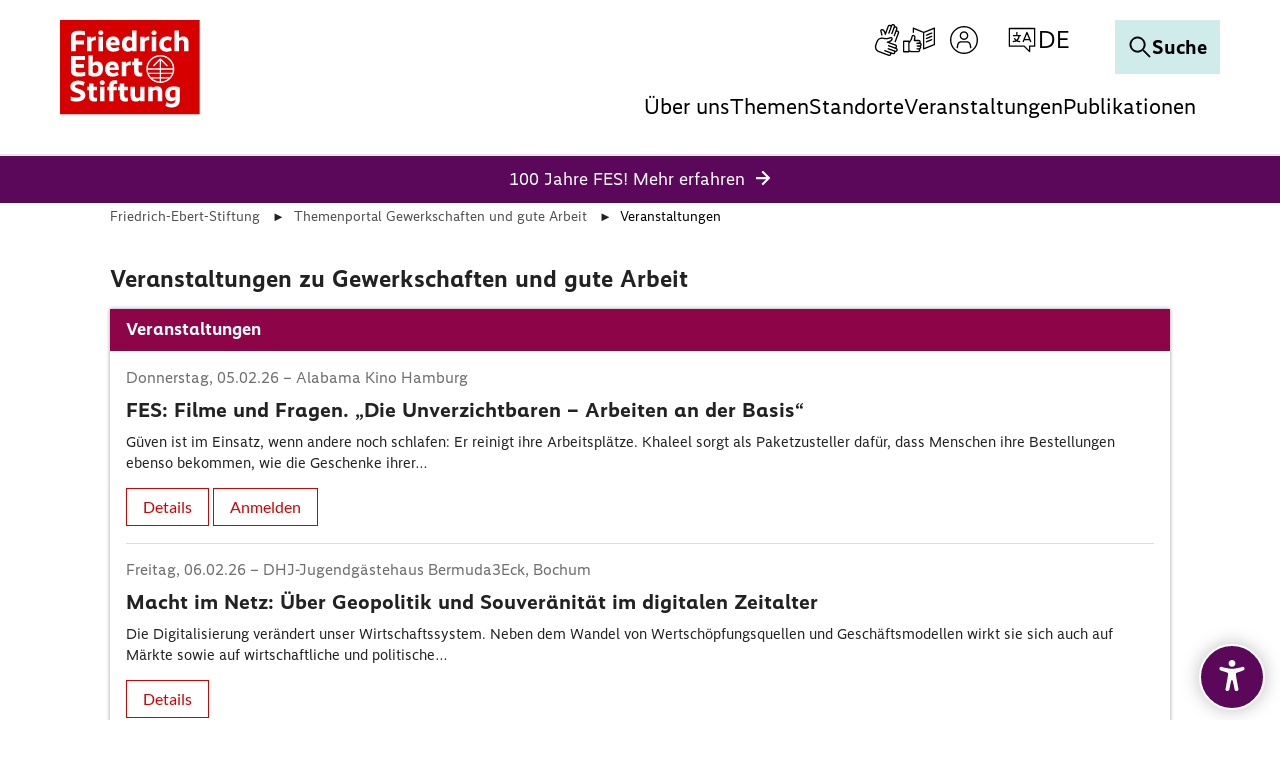

--- FILE ---
content_type: text/html; charset=utf-8
request_url: https://www.fes.de/themenportal-gewerkschaften-und-gute-arbeit/veranstaltungen
body_size: 28672
content:
<!DOCTYPE html>
<html lang="de" dir="ltr" class="no-js">
<head>
    <meta charset="utf-8">

<!-- 
	This website is powered by TYPO3 - inspiring people to share!
	TYPO3 is a free open source Content Management Framework initially created by Kasper Skaarhoj and licensed under GNU/GPL.
	TYPO3 is copyright 1998-2026 of Kasper Skaarhoj. Extensions are copyright of their respective owners.
	Information and contribution at https://typo3.org/
-->

<link rel="icon" href="/_assets/60e06896ae96b2ec1a3c160bb6aafd81/Icons/favicon.ico" type="image/vnd.microsoft.icon">
<title>Veranstaltungen</title>
<meta name="generator" content="TYPO3 CMS">
<meta name="viewport" content="width=device-width, initial-scale=1.0">
<meta name="twitter:card" content="summary">
<meta name="google-site-verification" content="SsXU7YM_oYh8j9XKKc_Qu8FNoRRsxmX5O6SyVsUoZsA">


<link rel="stylesheet" href="/typo3temp/assets/compressed/merged-73abc3d98969a91e129cd48306203de0.css?1769079400" media="all">
<link href="/_assets/vite/mixmode.css" rel="stylesheet" >
<link href="/_assets/e8c90b9983c1cf95dcc0174e76f0c198/Stylesheet/cookie_consent.css?1755778995" rel="stylesheet" >


<script src="/_assets/8e96aade02a74077604ffb7af6128f9d/Js/Libs/modernizr.js?1769015317"></script>
<script src="/_assets/8e96aade02a74077604ffb7af6128f9d/Js/Libs/jQuery.js?1769015317"></script>
<script src="/_assets/8e96aade02a74077604ffb7af6128f9d/Js/Libs/jQueryIsImageFile.js?1769015317"></script>
<script src="/_assets/8e96aade02a74077604ffb7af6128f9d/Js/Libs/mfpJQuery.js?1769015317"></script>
<script src="/_assets/8e96aade02a74077604ffb7af6128f9d/Js/Libs/jQueryUI.js?1769015317"></script>
<script src="/_assets/8e96aade02a74077604ffb7af6128f9d/Js/Libs/t3ddy.js?1769015317"></script>
<script src="/_assets/8e96aade02a74077604ffb7af6128f9d/Js/Libs/countUp.js?1769015317"></script>

<script src="/_assets/41da7bf3a4eafd2eaf975b2704ac0f86/Javascript/eyeAbleInclude.js?1769015314"></script>
<script src="/typo3temp/assets/js/7378d5dc5468da27b323e43dae530540.js?1763973398"></script>

<script data-ignore="1">const cookieConsentConfiguration = JSON.parse('{"cookieName":"cookie_consent","expiryDays":365,"hideOnInit":false,"reloadOnReeditDeny":false,"pushConsentToTagManager":false,"lazyloading":false,"lazyloadingTimeout":120,"consentMode":[],"containerId":"cookie-consent"}');</script>


    <link rel="icon" type="image/png" href="/_assets/9cec337f7d9b8a112ff7bc4a21068e10/Icons/Favicons/favicon-96x96.png?1769015316" sizes="96x96" />
    <link rel="icon" type="image/svg+xml" href="/_assets/9cec337f7d9b8a112ff7bc4a21068e10/Icons/Favicons/favicon.svg?1769015316" />
    <link rel="shortcut icon" href="/_assets/9cec337f7d9b8a112ff7bc4a21068e10/Icons/Favicons/favicon.ico?1769015316" />
    <link rel="apple-touch-icon" sizes="180x180" href="/_assets/9cec337f7d9b8a112ff7bc4a21068e10/Icons/Favicons/apple-touch-icon.png?1769015316">
    <link rel="manifest" href="/_assets/9cec337f7d9b8a112ff7bc4a21068e10/Icons/Favicons/site.webmanifest?1769015316">

<!-- Matomo Tag Manager -->
<script type = "text/javascript" >
    window.addEventListener('cookieConsent', function(event) {
        if (event.detail.hasOption('matomo')) {
            var _mtm = window._mtm = window._mtm || [];
            _mtm.push({'mtm.startTime': (new Date().getTime()),'event': 'mtm.Start'});
            var d = document,
                g = d.createElement('script'),
                s = d.getElementsByTagName('script')[0];
            g.type = 'text/javascript';
            g.async = true;
            g.src = 'https://webstat.fes.de/piwik/js/container_Y9HnIfOt.js';
            s.parentNode.insertBefore(g, s);
        }
    });
</script>
<!--Matomo Tag Manager -->
<link rel="canonical" href="https://www.fes.de/themenportal-gewerkschaften-und-gute-arbeit/veranstaltungen">

</head>
<body class="  page-5059layout-default"  data-qa-pageid="5059">




<dialog id="cookie-consent" aria-modal="true" aria-labelledby="cookie-headline" class="cookie-consent-container">
  <div class="consent-modal">
    
    
      <strong id="cookie-headline" class="cookie-headline">Cookie Consent</strong>
    
    <div class="hint"><p>Diese Webseite verwendet Cookies</p></div>

    

    <form autocomplete="off" action="/?tx_mindshapecookieconsent_consent%5Baction%5D=consent&amp;tx_mindshapecookieconsent_consent%5Bcontroller%5D=Consent&amp;type=8641&amp;cHash=dec886e4925436ca8b82a503db8f3532" method="post">
<div>
<input type="hidden" name="tx_mindshapecookieconsent_consent[__referrer][@extension]" value="MindshapeCookieConsent" >
<input type="hidden" name="tx_mindshapecookieconsent_consent[__referrer][@controller]" value="Consent" >
<input type="hidden" name="tx_mindshapecookieconsent_consent[__referrer][@action]" value="modal" >
<input type="hidden" name="tx_mindshapecookieconsent_consent[__referrer][arguments]" value="YTowOnt94966366ee0af14d016fb55078d261b17ffe8b9cd" >
<input type="hidden" name="tx_mindshapecookieconsent_consent[__referrer][@request]" value="{&quot;@extension&quot;:&quot;MindshapeCookieConsent&quot;,&quot;@controller&quot;:&quot;Consent&quot;,&quot;@action&quot;:&quot;modal&quot;}44e612fecec3df9f4cb5b9279e0f0cfac4425c91" >
<input type="hidden" name="tx_mindshapecookieconsent_consent[__trustedProperties]" value="{&quot;consent&quot;:{&quot;isAjaxRequest&quot;:1,&quot;currentUrl&quot;:1,&quot;selectAll&quot;:1,&quot;deny&quot;:1,&quot;cookieOptions&quot;:[1,1]}}a74b1c9d96633c2a6491da5a0fe1c13e4cb62724" >
</div>


        <input class="is-ajax" type="hidden" name="tx_mindshapecookieconsent_consent[consent][isAjaxRequest]" value="0" />
        <input type="hidden" name="tx_mindshapecookieconsent_consent[consent][currentUrl]" value="https://www.fes.de/themenportal-gewerkschaften-und-gute-arbeit/veranstaltungen" />

        
        <ul class="options">
            <li>
                <label for="modal-option-necessary" class="label">
                <input id="modal-option-necessary" class="option-necessary" type="checkbox" checked disabled>
                    <span>Notwendige Cookies</span>
                <span class="checkmark"></span>
                </label>
            </li>
            
                
                <li>
                    <label for="modal-option-1" class="label">
                    <input id="modal-option-1" class="option" type="checkbox" value="1">
                    <span>Statistische Erhebung und -Analysen</span>
                    <span class="checkmark"></span>
                    </label>
                </li>
                
            
                
                <li>
                    <label for="modal-option-2" class="label">
                    <input id="modal-option-2" class="option" type="checkbox" value="2">
                    <span>Marketing</span>
                    <span class="checkmark"></span>
                    </label>
                </li>
                
            
        </ul>
    

        <div class="buttons text-center">
            
                <button class="select-all btn btn--primary" type="submit" name="tx_mindshapecookieconsent_consent[consent][selectAll]" value="1">
                    Alle auswählen
                </button>
            

            <button class="deny btn btn--secondary" type="submit" name="tx_mindshapecookieconsent_consent[consent][deny]" value="1">
                Ablehnen
            </button>

            <button class="save btn btn--secondary" type="submit" name="tx_mindshapecookieconsent_consent[consent][selectAll]" value="0">
                Speichern
            </button>
        </div>

        <button class="show-details text-center" type="button">
            <span class="more">Details anzeigen</span>
            <span class="less">Details ausblenden</span>
        </button>

        <div class="details">
            <div class="detail">
                <div class="option-wrapper">
                    <strong class="option-headline">Notwendige Cookies</strong>
                    <p>Diese Cookies sind notwendig</p>

                    <div class="necessary-cookieoptions">
                        
                    </div>
                </div>

                
                    
                        <div class="option-wrapper">
                            <strong class="option-headline">Statistische Erhebung und -Analysen</strong>
                            <p>Daten zur Verbesserung der Webseite durch Tracking (Matomo).</p>

                            <div class="cookieoptions" data-parent="#modal-option-1">
                                
                                    <div class="option-detail-wrapper">
                                        <div class="option-detail cookie-option">
                                            <label for="modal-cookieoption-matomo" class="label">
                                                <input type="hidden" name="tx_mindshapecookieconsent_consent[consent][cookieOptions]" value="" /><input data-identifier="matomo" id="modal-cookieoption-matomo" type="checkbox" name="tx_mindshapecookieconsent_consent[consent][cookieOptions][]" value="7" />
                                                <span>Matomo</span>
                                                <span class="checkmark"></span>
                                            </label>
                                        </div>
                                        
        
            <div class="option-detail option-name">
                <strong class="option-title">Name:</strong>
                <span class="option-value">Matomo</span>
            </div>
        

        
            <div class="option-detail option-provider">
                <strong class="option-title">Anbieter:</strong>
                <span class="option-value">Matomo</span>
            </div>
        

        
            <div class="option-detail option-purpose">
                <strong class="option-title">Zweck:</strong>
                <span class="option-value">Verbesserung der Webseite</span>
            </div>
        

        
    
                                    </div>
                                
                            </div>
                        </div>
                    
                
                    
                        <div class="option-wrapper">
                            <strong class="option-headline">Marketing</strong>
                            <p>Das sind Cookies die von externen Seiten und Diensten kommen z.B. von Youtube oder Vimeo.</p>

                            <div class="cookieoptions" data-parent="#modal-option-2">
                                
                                    <div class="option-detail-wrapper">
                                        <div class="option-detail cookie-option">
                                            <label for="modal-cookieoption-marketing" class="label">
                                                <input data-identifier="marketing" id="modal-cookieoption-marketing" type="checkbox" name="tx_mindshapecookieconsent_consent[consent][cookieOptions][]" value="8" />
                                                <span>Marketing</span>
                                                <span class="checkmark"></span>
                                            </label>
                                        </div>
                                        
        

        
            <div class="option-detail option-provider">
                <strong class="option-title">Anbieter:</strong>
                <span class="option-value">Youtube/Vimeo/Facebook</span>
            </div>
        

        
            <div class="option-detail option-purpose">
                <strong class="option-title">Zweck:</strong>
                <span class="option-value">Marketing externer Anbieter</span>
            </div>
        

        
    
                                    </div>
                                
                            </div>
                        </div>
                    
                
            </div>
        </div>
    </form>

    

    



    <small class="footer-links text-center">
      <a href="/impressum">Impressum</a>&nbsp;|&nbsp;<a href="/datenschutzhinweise">Datenschutz</a>
    </small>
  
  </div>
</dialog>




<div class="skip-link visually-hidden-focusable">
    <a href="#pageContent">
        Zum Hauptinhalt springen
    </a>
</div>

<div class="skip-link visually-hidden-focusable">
    <a href="#fes-footer">
        Zum Fußzeilenbereich springen
    </a>
</div>








    <div class="tx-a11y-eyeable">
        <button id="eyeAble_customToolOpenerID" class="tx-a11y-eyeable-icon">
            <span class="tx-a11y-eyeable-sr-only">Öffnen Sie das digitale Zugänglichkeitstool</span>
            <span class="t3js-icon icon icon-size-small icon-state-default icon-accessibility" data-identifier="accessibility" aria-hidden="true">
	<span class="icon-markup">
<svg xmlns="http://www.w3.org/2000/svg" width="26" height="33" viewBox="0 0 26 33" fill="none" class="da-tool" aria-hidden="true" focusable="false"><path d="M12.9924 7.01076C11.0639 7.01076 9.48737 5.44811 9.48737 3.50537C9.48737 1.56263 11.0498 0 12.9924 0C14.9349 0 16.4973 1.56263 16.4973 3.50537C16.4973 5.43403 14.9349 6.99668 12.9924 7.01076Z" fill="white" class="da-tool"/> <path d="M24 7.05304H23.9437C23.9437 7.05304 23.817 7.10935 23.7607 7.12343C22.5924 7.4613 16.9478 9.05209 12.9783 9.05209C9.27625 9.05209 4.15249 7.67246 2.50557 7.20789C2.33666 7.15158 2.18182 7.09527 1.99883 7.05304C0.816422 6.74332 0 7.93994 0 9.05209C0 10.1642 0.985337 10.671 1.97067 11.0371L7.92493 12.9094C8.5302 13.1487 8.69912 13.374 8.7695 13.5851C9.02287 14.2468 8.8258 15.556 8.74135 16.0206L8.37536 18.8362L6.36246 29.8451C6.36246 29.8451 6.36246 29.9014 6.34839 29.9436V30.028H6.33431C6.19355 31.0417 6.92551 32.013 8.33314 32.013C9.55777 32.013 10.0927 31.1684 10.332 30.014C10.332 30.014 12.0774 20.1595 12.9501 20.1595C13.8229 20.1595 15.6246 30.014 15.6246 30.014C15.8639 31.1684 16.3988 32.013 17.6235 32.013C19.0311 32.013 19.7771 31.0276 19.6223 30.014C19.6223 29.9295 19.5941 29.8451 19.5801 29.7606L17.539 18.8362L17.173 16.0206C16.9056 14.3876 17.1167 13.8385 17.1871 13.7118C17.2575 13.5711 17.5672 13.3036 18.285 13.022L23.8592 11.0652C23.8592 11.0652 23.9296 11.0511 23.9578 11.0371C24.9572 10.657 25.9566 10.1502 25.9566 9.03801C25.9566 7.92587 25.1402 6.72925 23.9578 7.03896L24 7.05304Z" fill="white" class="da-tool"/></svg>
	</span>
	
</span>
        </button>
    </div>












<header id="page-header" class="position-fixed w-100 bg-white mixmode">
    <div class="logo">
        
    
            <a href="/">
                <img alt="Logo der Friedrich-Ebert-Stiftung" title="Friedrich-Ebert-Stiftung" src="/_assets/9cec337f7d9b8a112ff7bc4a21068e10/Icons/General/logo-fes.svg" width="120" height="82" />
            </a>
        


    </div>

    


    
    <nav class="meta-navigation" aria-label="Meta Navigation">
        <ul class="icons d-flex align-items-center m-0 p-0 gap-1">
            
                
                        <li class="icon">
                            <a href="/leichte-sprache/informationen-zur-gebaerdensprache" title="Gebärden Sprache" class="icon-link">
                                <span class="t3js-icon icon icon-size-small icon-state-default icon-sign-language-icon-btr" data-identifier="sign-language-icon-btr" aria-hidden="true">
	<span class="icon-markup">
<svg xmlns="http://www.w3.org/2000/svg" xmlns:xlink="http://www.w3.org/1999/xlink" version="1.1" x="0px" y="0px" width="100%" height="100%" viewBox="0 0 32 32" enable-background="new 0 0 32 32" xml:space="preserve">
<g>
	<path d="M25.522,23.916c0.185-0.202,0.335-0.442,0.434-0.716c0.404-1.112-0.171-2.347-1.284-2.752l-6.097-2.219   c1.018-0.4,2.149-1.037,2.74-2.01c0.219-0.36,0.354-0.741,0.414-1.165c0.089-0.636-0.144-1.26-0.625-1.669   c-0.464-0.396-1.091-0.525-1.678-0.341l-1.944,0.606c-1.259,0.395-2.612,0.473-3.916,0.222c-0.866-0.166-1.69-0.321-1.85-0.343   c-2.696-0.378-5.328,1.215-6.257,3.769l-1.273,3.498c-1.096,3.011,0.462,6.353,3.473,7.449l9.873,3.623   C17.773,31.956,18.022,32,18.269,32c0.309,0,0.617-0.068,0.906-0.202c0.519-0.243,0.914-0.673,1.11-1.212   c0.099-0.269,0.139-0.547,0.128-0.817l1.165,0.424c0.539,0.196,1.124,0.171,1.643-0.071c0.52-0.243,0.915-0.673,1.11-1.212   c0.108-0.295,0.149-0.603,0.124-0.907c0.361,0.026,0.723-0.04,1.058-0.196c0.52-0.243,0.915-0.673,1.11-1.212   c0.196-0.54,0.171-1.123-0.071-1.643C26.338,24.491,25.976,24.129,25.522,23.916z M25.369,26.137   c-0.074,0.204-0.223,0.366-0.419,0.458c-0.196,0.091-0.418,0.1-0.621,0.027l-6.91-2.515c-0.345-0.125-0.73,0.053-0.856,0.399   c-0.127,0.346,0.052,0.73,0.399,0.856l5.63,2.049c0.204,0.074,0.367,0.224,0.459,0.42c0.091,0.196,0.101,0.416,0.027,0.62   c-0.074,0.204-0.223,0.367-0.419,0.459c-0.196,0.093-0.418,0.101-0.621,0.027l-8.027-2.921c-0.344-0.127-0.73,0.053-0.856,0.399   c-0.127,0.346,0.052,0.73,0.399,0.856l4.993,1.818c0.421,0.153,0.638,0.62,0.485,1.04c-0.074,0.204-0.224,0.367-0.42,0.459   c-0.196,0.092-0.416,0.1-0.617,0.028L8.117,26.99c-1.118-0.407-2.013-1.23-2.52-2.317c-0.507-1.087-0.562-2.302-0.155-3.42   l1.273-3.498c0.647-1.776,2.362-2.944,4.218-2.944c0.2,0,0.401,0.014,0.603,0.041c0.153,0.022,0.945,0.172,1.779,0.332   c1.518,0.29,3.098,0.202,4.568-0.26l1.938-0.605c0.202-0.063,0.349,0.024,0.417,0.082c0.13,0.112,0.193,0.286,0.168,0.466   c-0.035,0.243-0.108,0.452-0.233,0.658c-0.735,1.211-3.053,1.834-3.883,1.972c-0.357,0.059-0.593,0.391-0.543,0.75   c0.037,0.264,0.228,0.472,0.471,0.546l7.997,2.91c0.421,0.153,0.639,0.62,0.486,1.041c-0.154,0.419-0.62,0.638-1.041,0.485   L17.81,21.1c-0.344-0.125-0.729,0.052-0.856,0.399c-0.127,0.346,0.052,0.73,0.399,0.856l7.531,2.741   c0.204,0.074,0.366,0.223,0.458,0.419C25.434,25.712,25.443,25.933,25.369,26.137z"/>
	<path d="M26.757,6.481C26.49,6.383,26.208,6.34,25.94,6.349l0.426-1.163c0.198-0.538,0.174-1.122-0.067-1.643   c-0.241-0.52-0.67-0.916-1.21-1.114c-0.299-0.11-0.605-0.147-0.906-0.125c0.027-0.36-0.038-0.724-0.194-1.06   c-0.241-0.521-0.671-0.917-1.209-1.114c-1.046-0.384-2.209,0.102-2.68,1.093c-0.204-0.188-0.446-0.335-0.714-0.434   c-0.538-0.198-1.123-0.175-1.643,0.067c-0.521,0.241-0.917,0.671-1.114,1.209l-2.232,6.078c-0.396-1.022-1.031-2.151-2.013-2.736   c-0.406-0.242-0.769-0.371-1.178-0.416c-0.645-0.07-1.273,0.175-1.675,0.66c-0.382,0.462-0.5,1.06-0.322,1.641l0.601,1.944   c0.232,0.745,0.338,1.521,0.346,2.3c0.44-0.045,0.884-0.05,1.333-0.018c-0.01-0.907-0.134-1.812-0.404-2.679l-0.6-1.94   c-0.057-0.186,0.008-0.318,0.073-0.397c0.1-0.12,0.256-0.188,0.426-0.188c0.024,0,0.048,0.001,0.072,0.004   c0.218,0.024,0.398,0.09,0.641,0.235c1.197,0.714,1.818,3.047,1.955,3.886c0.061,0.362,0.394,0.607,0.763,0.543   c0.26-0.042,0.46-0.232,0.532-0.47l2.933-7.989C17.96,2.323,18.11,2.16,18.306,2.07c0.197-0.091,0.417-0.099,0.622-0.025   c0.203,0.075,0.365,0.224,0.456,0.421c0.091,0.197,0.1,0.418,0.025,0.621L17.264,8.93c-0.127,0.346,0.05,0.73,0.397,0.857   c0.348,0.131,0.731-0.05,0.857-0.397l2.762-7.523c0.075-0.204,0.224-0.366,0.421-0.457c0.197-0.09,0.417-0.099,0.621-0.025   c0.203,0.075,0.365,0.224,0.456,0.421c0.091,0.197,0.1,0.418,0.025,0.621L20.27,9.33c-0.127,0.346,0.05,0.73,0.397,0.857   c0.35,0.129,0.731-0.05,0.857-0.397l2.065-5.624c0.155-0.42,0.622-0.634,1.042-0.483c0.204,0.075,0.366,0.224,0.457,0.421   c0.091,0.196,0.1,0.417,0.025,0.621l-1.079,2.947C24.021,7.701,24.01,7.729,24,7.757l-1.368,3.741L22.631,11.5   c-0.127,0.346,0.052,0.73,0.398,0.857c0.346,0.128,0.73-0.052,0.857-0.398l1.389-3.793c0.08-0.179,0.221-0.322,0.401-0.406   c0.196-0.091,0.416-0.1,0.62-0.025c0.42,0.155,0.637,0.622,0.484,1.039l-3.363,9.085l1.255,0.457l3.361-9.078   C28.44,8.125,27.868,6.888,26.757,6.481z"/>
</g>
</svg>
	</span>
	
</span>
                            </a>
                        </li>
                    
            
                
                        <li class="icon">
                            <a href="/leichte-sprache" title="Leichte Sprache" class="icon-link">
                                <span class="t3js-icon icon icon-size-small icon-state-default icon-easy-language-icon-btr" data-identifier="easy-language-icon-btr" aria-hidden="true">
	<span class="icon-markup">
<svg xmlns="http://www.w3.org/2000/svg" xmlns:xlink="http://www.w3.org/1999/xlink" version="1.1" x="0px" y="0px" width="100%" height="100%" viewBox="0 0 32 32" enable-background="new 0 0 32 32" xml:space="preserve">
<g>
	<path d="M18.808,20.64c0-0.856-0.527-1.589-1.273-1.897c0.126-0.266,0.202-0.56,0.202-0.873c0-1.132-0.921-2.053-2.053-2.053   h-3.543c0.112-0.551,0.259-1.282,0.365-1.856c0.196-1.059-0.183-2.005-1.097-2.737c-0.492-0.394-1.147-0.5-1.748-0.29   c-0.622,0.219-1.08,0.732-1.223,1.373l-0.302,1.351c-0.163,0.729-0.455,1.414-0.869,2.039l-0.855,1.29   c-0.104-0.234-0.336-0.399-0.609-0.399H0.668C0.299,16.588,0,16.887,0,17.257v10.534c0,0.369,0.299,0.668,0.668,0.668h5.134   c0.367,0,0.663-0.296,0.667-0.662c0.618,0.284,1.272,0.436,2.009,0.436h4.483h2.29c1.132,0,2.053-0.921,2.053-2.053   c0-0.33-0.086-0.637-0.224-0.914c0.7-0.327,1.19-1.034,1.19-1.856c0-0.406-0.122-0.783-0.327-1.102   C18.465,21.935,18.808,21.328,18.808,20.64z M5.134,27.123H1.336v-9.198h3.798V27.123z M15.252,26.897h-2.29H8.479   c-0.769,0-1.396-0.204-2.008-0.63v-6.949l1.91-2.883c0.504-0.761,0.86-1.597,1.058-2.486l0.302-1.35   c0.042-0.188,0.178-0.339,0.363-0.404c0.099-0.035,0.291-0.07,0.471,0.073c0.692,0.555,0.684,1.093,0.618,1.45   c-0.194,1.049-0.525,2.63-0.525,2.632c-0.041,0.197,0.008,0.402,0.135,0.558c0.127,0.156,0.318,0.247,0.519,0.247h4.363   c0.395,0,0.717,0.322,0.717,0.717c0,0.395-0.322,0.717-0.717,0.717h-1.776h-0.001c-0.369,0-0.668,0.299-0.668,0.668   c0,0.369,0.299,0.668,0.668,0.668h0.001h1.776h1.071c0.395,0,0.717,0.322,0.717,0.717s-0.322,0.717-0.717,0.717h-0.538h-1.994   c-0.369,0-0.668,0.299-0.668,0.668c0,0.369,0.299,0.668,0.668,0.668h1.994c0.395,0,0.717,0.322,0.717,0.717   s-0.322,0.717-0.717,0.717h-0.966h-1.135c-0.369,0-0.668,0.299-0.668,0.668c0,0.369,0.299,0.668,0.668,0.668h1.135   c0.395,0,0.717,0.322,0.717,0.717S15.647,26.897,15.252,26.897z"/>
	<path d="M31.707,3.658c-0.183-0.125-0.416-0.151-0.621-0.069L20.685,7.71L10.639,3.593c-0.207-0.087-0.44-0.062-0.625,0.063   C9.828,3.78,9.717,3.988,9.717,4.211v4.676c0.45-0.067,0.898-0.061,1.336,0.03V5.206l8.959,3.672v15.948   c0,0.105,0.029,0.201,0.072,0.289c0.012,0.025,0.031,0.045,0.046,0.069c0.04,0.061,0.085,0.114,0.142,0.159   c0.013,0.01,0.019,0.027,0.033,0.037c0.012,0.008,0.027,0.005,0.039,0.012c0.1,0.06,0.211,0.103,0.336,0.103   c0.083,0,0.166-0.016,0.246-0.047l0.013-0.005c0,0,0.001,0,0.001-0.001l10.637-4.214C31.833,21.127,32,20.881,32,20.607V4.211   C32,3.989,31.89,3.783,31.707,3.658z M30.664,20.153l-9.316,3.691V8.884l9.316-3.691V20.153z"/>
	<path d="M23.456,11.872c0.085,0,0.172-0.016,0.256-0.051l5.217-2.164c0.341-0.142,0.503-0.532,0.361-0.873   c-0.142-0.341-0.532-0.5-0.873-0.361L23.2,10.587c-0.341,0.142-0.503,0.532-0.361,0.873C22.945,11.717,23.194,11.872,23.456,11.872   z"/>
	<path d="M23.456,15.186c0.085,0,0.172-0.016,0.256-0.051l5.217-2.164c0.341-0.142,0.503-0.532,0.361-0.873   c-0.142-0.341-0.532-0.502-0.873-0.361L23.2,13.901c-0.341,0.142-0.503,0.532-0.361,0.873   C22.945,15.031,23.194,15.186,23.456,15.186z"/>
	<path d="M23.456,18.501c0.085,0,0.172-0.016,0.256-0.051l5.217-2.164c0.341-0.142,0.503-0.532,0.361-0.873   c-0.142-0.341-0.532-0.502-0.873-0.361L23.2,17.215c-0.341,0.142-0.503,0.532-0.361,0.873   C22.945,18.345,23.194,18.501,23.456,18.501z"/>
</g>
</svg>
	</span>
	
</span>
                            </a>
                        </li>
                    
            
                
                        
                        
                                <li class="icon login">
                                    

<button type="button" class="meta-navigatin-login-dropdown-btn btn btn-link icon-link" data-bs-toggle="dropdown"
        aria-expanded="false" data-bs-auto-close="outside" data-bs-display="static">
    <span class="t3js-icon icon icon-size-small icon-state-default icon-login-icon-btr" data-identifier="login-icon-btr" aria-hidden="true">
	<span class="icon-markup">
<svg xmlns="http://www.w3.org/2000/svg" xmlns:xlink="http://www.w3.org/1999/xlink" version="1.1" x="0px" y="0px" width="100%" height="100%" viewBox="0 0 32 32" enable-background="new 0 0 32 32" xml:space="preserve">
<g>
	<path d="M16,15.974c2.398,0,4.348-1.95,4.348-4.348S18.398,7.278,16,7.278s-4.348,1.95-4.348,4.348S13.602,15.974,16,15.974z    M16,8.622c1.656,0,3.004,1.348,3.004,3.004S17.656,14.63,16,14.63s-3.004-1.348-3.004-3.004S14.344,8.622,16,8.622z"/>
	<path d="M16,2C8.28,2,2,8.28,2,16s6.28,14,14,14s14-6.28,14-14S23.72,2,16,2z M16,28.657C9.021,28.657,3.343,22.979,3.343,16   S9.021,3.343,16,3.343S28.657,9.021,28.657,16S22.979,28.657,16,28.657z"/>
	<path d="M19.052,17.211h-6.104c-1.919,0-3.536,1.521-3.839,3.587l-0.545,2.8c0.366,0.358,0.762,0.685,1.176,0.988l0.693-3.562   c0.211-1.431,1.269-2.47,2.516-2.47h6.104c1.246,0,2.304,1.039,2.521,2.5l0.687,3.531c0.414-0.303,0.81-0.63,1.176-0.988   l-0.54-2.77C22.588,18.732,20.971,17.211,19.052,17.211z"/>
</g>
</svg>
	</span>
	
</span>
    <span class="meta-navigatin-login-dropdown-state">
        <span class="t3js-icon icon icon-size-small icon-state-default icon-close-big-btr" data-identifier="close-big-btr" aria-hidden="true">
	<span class="icon-markup">
<svg xmlns="http://www.w3.org/2000/svg" width="32" height="32" viewBox="0 0 32 32" fill="none">
<g>
<path d="M28 28L4 4" stroke="black" stroke-width="2" stroke-miterlimit="10" stroke-linecap="square"/>
<path d="M28 4L4 28" stroke="black" stroke-width="2" stroke-miterlimit="10" stroke-linecap="square"/>
</g>
</svg>
	</span>
	
</span>
    </span>
    <span class="visually-hidden">
        
    Anmelden

    </span>
</button>
<div class="meta-navigatin-login-dropdown dropdown-menu" role="dialog">
    <div class="meta-navigatin-login-dropdown-wrapper">
        
                
    
<div id="c211845" class="content-block frame-type-felogin_login frame-layout-0  ">




    <h3>
        
Benutzer-Anmeldung




    </h3>
    <p>
        
Geben Sie hier Ihren Nutzernamen oder Ihre E-Mail-Adresse sowie Ihr Passwort ein, um sich auf der Website anzumelden.




    </p>


<form target="_top" spellcheck="false" action="/themenportal-gewerkschaften-und-gute-arbeit/veranstaltungen?tx_felogin_login%5Baction%5D=login&amp;tx_felogin_login%5Bcontroller%5D=Login&amp;cHash=76d08d69890084d883f602c3195aa798" method="post">
<div>
<input type="hidden" name="__referrer[@extension]" value="Felogin" >
<input type="hidden" name="__referrer[@controller]" value="Login" >
<input type="hidden" name="__referrer[@action]" value="login" >
<input type="hidden" name="__referrer[arguments]" value="YTowOnt94966366ee0af14d016fb55078d261b17ffe8b9cd" >
<input type="hidden" name="__referrer[@request]" value="{&quot;@extension&quot;:&quot;Felogin&quot;,&quot;@controller&quot;:&quot;Login&quot;,&quot;@action&quot;:&quot;login&quot;}215196ebd648cd075a67ae2dbe53d6aeb27e666f" >
<input type="hidden" name="__RequestToken" value="eyJ0eXAiOiJKV1QiLCJhbGciOiJIUzI1NiIsImtpZCI6IntcInR5cGVcIjpcIm5vbmNlXCIsXCJuYW1lXCI6XCJaMjNkZ2MyTmZIdWluM05TZ3h3aTNRXCJ9In0.[base64].-STE_wi8aZtPd64XEtzztNrnSPgH2EJr3Z5UXCAPNtM"><input type="hidden" name="__trustedProperties" value="{&quot;user&quot;:1,&quot;pass&quot;:1,&quot;submit&quot;:1,&quot;logintype&quot;:1}051797de19aa9aff2b5c07f49db036c36a583c03" >
</div>

    
    <fieldset>
        <legend>
            Anmelden
        </legend>
        <div>
            <label for="tx-felogin-input-username">
                Nutzername oder E-Mail-Adresse
            </label>
            <input autocomplete="username" id="tx-felogin-input-username" type="text" name="user" required="required" />
        </div>
        <div>
            <label for="tx-felogin-input-password">
                Passwort
            </label>
            <input required="required" autocomplete="current-password" id="tx-felogin-input-password" type="password" name="pass" value="" />
        </div>

        

        <div>
            <input type="submit" value="Anmelden" name="submit" />
        </div>

        <div class="felogin-hidden">
            <input type="hidden" name="logintype" value="login" />
            
            
            
            
        </div>
    </fieldset>

</form>





</div>



    <div class="meta-navigatin-login-dropdown-links">
        <a href="/meine-fes/passwort-vergessen" class="internal-link-icon">
            Passwort vergessen?
        </a>

        <a href="/meine-fes/registrierung" class="internal-link-icon">
            Registrieren
        </a>

        
            <a href="/hilfsanfragen" class="internal-link-icon">
                Hilfe bei technischen Problemen
            </a>
        
    </div>

            
    </div>
</div>






                                </li>
                            
                    
            
                
                        
                            <li class="d-none d-lg-block">
                                
    <div class="dropdown-center dropdown main-navigation-language desktop">
        <button class="btn dropdown-toggle" type="button" data-bs-toggle="dropdown" aria-expanded="false" data-bs-offset="0, 10">
            <span class="t3js-icon icon icon-size-small icon-state-default icon-language-icon-btr" data-identifier="language-icon-btr" aria-hidden="true">
	<span class="icon-markup">
<svg xmlns="http://www.w3.org/2000/svg" xmlns:xlink="http://www.w3.org/1999/xlink" version="1.1" x="0px" y="0px" width="100%" height="100%" viewBox="0 0 32 32" enable-background="new 0 0 32 32" xml:space="preserve">
<g>
	<path d="M28.663,3.831H3.337c-0.37,0-0.67,0.3-0.67,0.67V22.19c0,0.37,0.3,0.67,0.67,0.67h14.545l5.227,5.117   c0.127,0.125,0.297,0.191,0.469,0.191c0.088,0,0.175-0.017,0.259-0.052c0.249-0.105,0.411-0.348,0.411-0.618V22.86h4.416   c0.37,0,0.67-0.3,0.67-0.67V4.502C29.333,4.131,29.034,3.831,28.663,3.831z M27.993,21.52h-4.416c-0.37,0-0.67,0.3-0.67,0.67v3.714   l-4.283-4.193c-0.126-0.122-0.293-0.191-0.469-0.191H4.007V5.172h23.986V21.52z"/>
	<path d="M6.648,17.537c0,0.37,0.3,0.67,0.67,0.67c1.13,0,2.177-0.322,3.096-0.843c0.945,0.542,2.028,0.843,3.149,0.843   c0.37,0,0.67-0.3,0.67-0.67s-0.3-0.67-0.67-0.67c-0.67,0-1.324-0.137-1.925-0.39c1.131-1.063,1.855-2.534,1.965-4.178h0.803   c0.37,0,0.67-0.3,0.67-0.67c0-0.37-0.3-0.67-0.67-0.67h-2.874V8.478c0-0.37-0.3-0.67-0.67-0.67c-0.37,0-0.67,0.3-0.67,0.67v2.481   H7.318c-0.37,0-0.67,0.3-0.67,0.67c0,0.37,0.3,0.67,0.67,0.67h4.945c-0.119,1.394-0.804,2.616-1.835,3.448   c-0.468-0.378-0.876-0.838-1.186-1.373c-0.187-0.323-0.599-0.429-0.916-0.244c-0.319,0.185-0.429,0.595-0.243,0.915   c0.313,0.541,0.708,1.019,1.153,1.436c-0.591,0.247-1.238,0.386-1.917,0.386C6.948,16.867,6.648,17.167,6.648,17.537z"/>
	<path d="M16.984,18.157c0.084,0.034,0.17,0.05,0.255,0.05c0.263,0,0.513-0.156,0.62-0.416l0.636-1.548   c0.027,0.003,0.051,0.016,0.078,0.016h4.774c0.027,0,0.051-0.012,0.078-0.016l0.636,1.548c0.143,0.343,0.535,0.505,0.876,0.365   c0.342-0.141,0.505-0.532,0.365-0.874l-3.721-9.059c-0.103-0.251-0.348-0.416-0.62-0.416s-0.517,0.164-0.62,0.416l-3.722,9.059   C16.479,17.625,16.643,18.016,16.984,18.157z M20.961,10.242l1.921,4.677H19.04L20.961,10.242z"/>
</g>
</svg>
	</span>
	
</span>
            
            <span class="language-switch__text">de</span>
        </button>
        <ul class="dropdown-menu">
            
                
                    <li>
                        <a
                            href="/themenportal-gewerkschaften-und-gute-arbeit/veranstaltungen"
                            class="dropdown-item  current"
                            title="German"
                            tabindex="-1"
                        >
                            Deutsch
                        </a>
                    </li>
                
            
                
            
                
            
                
            
        </ul>
    </div>

                            </li>
                        
                    
            
        </ul>
    </nav>




    <div class="navigation-actions">
        
        
    <a aria-label="Suchen" id="responsive-search-toggle" class="btn" href="/suche">
        <span class="t3js-icon icon icon-size-small icon-state-default icon-magnifier-icon" data-identifier="magnifier-icon" aria-hidden="true">
	<span class="icon-markup">
<svg xmlns="http://www.w3.org/2000/svg" xmlns:xlink="http://www.w3.org/1999/xlink" version="1.1" x="0px" y="0px" width="24px" height="24px" viewBox="0 0 24 24" enable-background="new 0 0 24 24" xml:space="preserve">
<path d="M21.853,21.141l-6.583-6.582c1.168-1.334,1.883-3.074,1.883-4.982C17.153,5.399,13.754,2,9.577,2C5.398,2,2,5.399,2,9.576  s3.398,7.576,7.577,7.576c1.908,0,3.648-0.715,4.982-1.883l6.583,6.582C21.24,21.95,21.368,22,21.497,22s0.257-0.049,0.356-0.147  C22.049,21.656,22.049,21.337,21.853,21.141z M9.577,16.147c-3.623,0-6.571-2.948-6.571-6.571s2.948-6.57,6.571-6.57  c3.622,0,6.57,2.947,6.57,6.57S13.199,16.147,9.577,16.147z"/>
</svg>
	</span>
	
</span>
        <span class="search-text">
            Suche
        </span>
    </a>


        
    <button id="responsive-nav-toggle" class="btn" data-bs-toggle="button" aria-expanded="false" aria-label="Menü-Navigation umschalten" >
        <svg width="32" height="32" viewBox="0 0 32 32" fill="none" xmlns="http://www.w3.org/2000/svg">
            <g id="Menu">
                <line id="Line 172" x1="2" y1="6" x2="30" y2="6" stroke="black" stroke-width="2"/>
                <line id="Line 173" x1="2" y1="17" x2="30" y2="17" stroke="black" stroke-width="2"/>
                <line id="Line 174" x1="2" y1="28" x2="30" y2="28" stroke="black" stroke-width="2"/>
            </g>
        </svg>
    </button>


    </div>

    
    
        <nav class="main-navigation mobile" aria-label="Haupt Navigation">
            <ul class="root-level">
                
                    
                            <li class="has-children">
                                <a href="#" aria-expanded="false">Über uns</a>
                                <div class="submenu" >
                                    <ul>
                                        <li><a class="close-submenu" href="#">zurück</a></li>
                                        
                                            
                                                    <li class="has-children">
                                                        <a href="#" aria-expanded="false">Über die Friedrich-Ebert-Stiftung</a>
                                                        <div class="submenu">
                                                            <ul>
                                                                <li><a class="close-submenu" href="#">zurück</a></li>
                                                                
                                                                    
                                                                            <li>
                                                                                <a
                                                                                    href="/ueber-uns/ueber-die-friedrich-ebert-stiftung"
                                                                                    class="overview"
                                                                                >
                                                                                    Übersicht: Über die Friedrich-Ebert-Stiftung
                                                                                </a>
                                                                            </li>
                                                                        
                                                                
                                                                    
                                                                            <li>
                                                                                <a
                                                                                    href="/ueber-uns/ueber-die-friedrich-ebert-stiftung/unser-selbstverstaendnis"
                                                                                    class=""
                                                                                >
                                                                                    Unser Selbstverständnis
                                                                                </a>
                                                                            </li>
                                                                        
                                                                
                                                                    
                                                                            <li>
                                                                                <a
                                                                                    href="/ueber-uns/ueber-die-friedrich-ebert-stiftung/organigramm-und-gremien"
                                                                                    class=""
                                                                                >
                                                                                    Organigramm und Gremien
                                                                                </a>
                                                                            </li>
                                                                        
                                                                
                                                                    
                                                                            <li>
                                                                                <a
                                                                                    href="/ueber-uns/ueber-die-friedrich-ebert-stiftung/jahresberichte"
                                                                                    class=""
                                                                                >
                                                                                    Jahresberichte
                                                                                </a>
                                                                            </li>
                                                                        
                                                                
                                                            </ul>
                                                        </div>
                                                    </li>
                                                
                                        
                                            
                                                    <li class="has-children">
                                                        <a href="#" aria-expanded="false">Unsere Arbeit</a>
                                                        <div class="submenu">
                                                            <ul>
                                                                <li><a class="close-submenu" href="#">zurück</a></li>
                                                                
                                                                    
                                                                            <li>
                                                                                <a
                                                                                    href="/ueber-uns/unsere-arbeit"
                                                                                    class="overview"
                                                                                >
                                                                                    Übersicht: Unsere Arbeit
                                                                                </a>
                                                                            </li>
                                                                        
                                                                
                                                                    
                                                                            <li>
                                                                                <a
                                                                                    href="/stiftung/politische-bildung-und-beratung"
                                                                                    class=""
                                                                                >
                                                                                    Politische Bildung und Beratung
                                                                                </a>
                                                                            </li>
                                                                        
                                                                
                                                                    
                                                                            <li>
                                                                                <a
                                                                                    href="/abteilung-internationale-zusammenarbeit"
                                                                                    class=""
                                                                                >
                                                                                    Internationale Zusammenarbeit
                                                                                </a>
                                                                            </li>
                                                                        
                                                                
                                                                    
                                                                            <li>
                                                                                <a
                                                                                    href="/stiftung/wissenschaftliche-arbeit"
                                                                                    class=""
                                                                                >
                                                                                    Wissenschaftliche Arbeit
                                                                                </a>
                                                                            </li>
                                                                        
                                                                
                                                            </ul>
                                                        </div>
                                                    </li>
                                                
                                        
                                            
                                                    <li>
                                                        <a
                                                            href="/studienfoerderung"
                                                            class=""
                                                        >
                                                            Stipendien
                                                        </a>
                                                    </li>
                                                
                                        
                                            
                                                    <li>
                                                        <a
                                                            href="/stellenangebote"
                                                            class=""
                                                        >
                                                            Stellenangebote
                                                        </a>
                                                    </li>
                                                
                                        
                                            
                                                    <li>
                                                        <a
                                                            href="/preise"
                                                            class=""
                                                        >
                                                            Preise
                                                        </a>
                                                    </li>
                                                
                                        
                                            
                                                    <li>
                                                        <a
                                                            href="/presse"
                                                            class=""
                                                        >
                                                            Presse
                                                        </a>
                                                    </li>
                                                
                                        
                                    </ul>
                                </div>
                            </li>
                        
                
                    
                            <li class="has-children">
                                <a href="#" aria-expanded="false">Themen</a>
                                <div class="submenu" >
                                    <ul>
                                        <li><a class="close-submenu" href="#">zurück</a></li>
                                        
                                            
                                                    <li class="has-children">
                                                        <a href="#" aria-expanded="false">Wirtschaft, Finanzen, Ökologie, Soziales</a>
                                                        <div class="submenu">
                                                            <ul>
                                                                <li><a class="close-submenu" href="#">zurück</a></li>
                                                                
                                                                    
                                                                            <li>
                                                                                <a
                                                                                    href="/themenportal-wirtschaft-finanzen-oekologie-soziales"
                                                                                    class="overview"
                                                                                >
                                                                                    Übersicht: Wirtschaft, Finanzen, Ökologie, Soziales
                                                                                </a>
                                                                            </li>
                                                                        
                                                                
                                                                    
                                                                            <li>
                                                                                <a
                                                                                    href="/themenportal-wirtschaft-finanzen-oekologie-soziales/wirtschaft"
                                                                                    class=""
                                                                                >
                                                                                    Wirtschaft
                                                                                </a>
                                                                            </li>
                                                                        
                                                                
                                                                    
                                                                            <li>
                                                                                <a
                                                                                    href="/themenportal-wirtschaft-finanzen-oekologie-soziales/finanzen"
                                                                                    class=""
                                                                                >
                                                                                    Finanzen
                                                                                </a>
                                                                            </li>
                                                                        
                                                                
                                                                    
                                                                            <li>
                                                                                <a
                                                                                    href="/themenportal-wirtschaft-finanzen-oekologie-soziales/oekologie"
                                                                                    class=""
                                                                                >
                                                                                    Ökologie
                                                                                </a>
                                                                            </li>
                                                                        
                                                                
                                                                    
                                                                            <li>
                                                                                <a
                                                                                    href="/themenportal-wirtschaft-finanzen-oekologie-soziales/soziales"
                                                                                    class=""
                                                                                >
                                                                                    Soziales
                                                                                </a>
                                                                            </li>
                                                                        
                                                                
                                                            </ul>
                                                        </div>
                                                    </li>
                                                
                                        
                                            
                                                    <li class="has-children">
                                                        <a href="#" aria-expanded="false">Die Welt gerecht gestalten</a>
                                                        <div class="submenu">
                                                            <ul>
                                                                <li><a class="close-submenu" href="#">zurück</a></li>
                                                                
                                                                    
                                                                            <li>
                                                                                <a
                                                                                    href="/themenportal-die-welt-gerecht-gestalten"
                                                                                    class="overview"
                                                                                >
                                                                                    Übersicht: Die Welt gerecht gestalten
                                                                                </a>
                                                                            </li>
                                                                        
                                                                
                                                                    
                                                                            <li>
                                                                                <a
                                                                                    href="/themenportal-die-welt-gerecht-gestalten/frieden-und-sicherheit"
                                                                                    class=""
                                                                                >
                                                                                    Frieden und Sicherheit
                                                                                </a>
                                                                            </li>
                                                                        
                                                                
                                                                    
                                                                            <li>
                                                                                <a
                                                                                    href="/themenportal-die-welt-gerecht-gestalten/klimawandel-energie-und-umwelt"
                                                                                    class=""
                                                                                >
                                                                                    Klimawandel, Energie und Umwelt
                                                                                </a>
                                                                            </li>
                                                                        
                                                                
                                                                    
                                                                            <li>
                                                                                <a
                                                                                    href="/themenportal-die-welt-gerecht-gestalten/weltwirtschaft-und-unternehmensverantwortung"
                                                                                    class=""
                                                                                >
                                                                                    Weltwirtschaft und Unternehmensverantwortung
                                                                                </a>
                                                                            </li>
                                                                        
                                                                
                                                                    
                                                                            <li>
                                                                                <a
                                                                                    href="/themenportal-die-welt-gerecht-gestalten/internationale-gemeinschaft-und-zivilgesellschaft"
                                                                                    class=""
                                                                                >
                                                                                    Internationale Gemeinschaft und Zivilgesellschaft
                                                                                </a>
                                                                            </li>
                                                                        
                                                                
                                                            </ul>
                                                        </div>
                                                    </li>
                                                
                                        
                                            
                                                    <li class="has-children">
                                                        <a href="#" aria-expanded="false">Politik für Europa</a>
                                                        <div class="submenu">
                                                            <ul>
                                                                <li><a class="close-submenu" href="#">zurück</a></li>
                                                                
                                                                    
                                                                            <li>
                                                                                <a
                                                                                    href="/politik-fuer-europa"
                                                                                    class="overview"
                                                                                >
                                                                                    Übersicht: Politik für Europa
                                                                                </a>
                                                                            </li>
                                                                        
                                                                
                                                                    
                                                                            <li>
                                                                                <a
                                                                                    href="/politik-fuer-europa/demokratisches-europa"
                                                                                    class=""
                                                                                >
                                                                                    Demokratisches Europa
                                                                                </a>
                                                                            </li>
                                                                        
                                                                
                                                                    
                                                                            <li>
                                                                                <a
                                                                                    href="/politik-fuer-europa/souveraenes-europa"
                                                                                    class=""
                                                                                >
                                                                                    Souveränes Europa
                                                                                </a>
                                                                            </li>
                                                                        
                                                                
                                                                    
                                                                            <li>
                                                                                <a
                                                                                    href="/politik-fuer-europa/wirtschafts-und-sozialpolitik-in-europa"
                                                                                    class=""
                                                                                >
                                                                                    Wirtschafts- und Sozialpolitik in Europa
                                                                                </a>
                                                                            </li>
                                                                        
                                                                
                                                                    
                                                                            <li>
                                                                                <a
                                                                                    href="/politik-fuer-europa/aussen-und-sicherheitspolitik-in-europa"
                                                                                    class=""
                                                                                >
                                                                                    Friedens-und Sicherheitspolitik
                                                                                </a>
                                                                            </li>
                                                                        
                                                                
                                                            </ul>
                                                        </div>
                                                    </li>
                                                
                                        
                                            
                                                    <li class="has-children">
                                                        <a href="#" aria-expanded="false">Gewerkschaften und gute Arbeit</a>
                                                        <div class="submenu">
                                                            <ul>
                                                                <li><a class="close-submenu" href="#">zurück</a></li>
                                                                
                                                                    
                                                                            <li>
                                                                                <a
                                                                                    href="/themenportal-gewerkschaften-und-gute-arbeit"
                                                                                    class="overview"
                                                                                >
                                                                                    Übersicht: Gewerkschaften und gute Arbeit
                                                                                </a>
                                                                            </li>
                                                                        
                                                                
                                                                    
                                                                            <li>
                                                                                <a
                                                                                    href="/themenportal-gewerkschaften-und-gute-arbeit/gewerkschaften-national"
                                                                                    class=""
                                                                                >
                                                                                    Gewerkschaften national
                                                                                </a>
                                                                            </li>
                                                                        
                                                                
                                                                    
                                                                            <li>
                                                                                <a
                                                                                    href="/themenportal-gewerkschaften-und-gute-arbeit/gewerkschaften-international"
                                                                                    class=""
                                                                                >
                                                                                    Gewerkschaften international
                                                                                </a>
                                                                            </li>
                                                                        
                                                                
                                                            </ul>
                                                        </div>
                                                    </li>
                                                
                                        
                                            
                                                    <li class="has-children">
                                                        <a href="#" aria-expanded="false">Geschichte, Kultur, Medien und Netzpolitik</a>
                                                        <div class="submenu">
                                                            <ul>
                                                                <li><a class="close-submenu" href="#">zurück</a></li>
                                                                
                                                                    
                                                                            <li>
                                                                                <a
                                                                                    href="/themenportal-geschichte-kultur-medien-netz"
                                                                                    class="overview"
                                                                                >
                                                                                    Übersicht: Geschichte, Kultur, Medien und Netzpolitik
                                                                                </a>
                                                                            </li>
                                                                        
                                                                
                                                                    
                                                                            <li>
                                                                                <a
                                                                                    href="/themenportal-geschichte-kultur-medien-netz/geschichte"
                                                                                    class=""
                                                                                >
                                                                                    Geschichte
                                                                                </a>
                                                                            </li>
                                                                        
                                                                
                                                                    
                                                                            <li>
                                                                                <a
                                                                                    href="/themenportal-geschichte-kultur-medien-netz/kultur"
                                                                                    class=""
                                                                                >
                                                                                    Kultur
                                                                                </a>
                                                                            </li>
                                                                        
                                                                
                                                                    
                                                                            <li>
                                                                                <a
                                                                                    href="/themenportal-geschichte-kultur-medien-netz/medien-und-netzpolitik"
                                                                                    class=""
                                                                                >
                                                                                    Medien und Netzpolitik
                                                                                </a>
                                                                            </li>
                                                                        
                                                                
                                                            </ul>
                                                        </div>
                                                    </li>
                                                
                                        
                                            
                                                    <li class="has-children">
                                                        <a href="#" aria-expanded="false">Gender, Jugend</a>
                                                        <div class="submenu">
                                                            <ul>
                                                                <li><a class="close-submenu" href="#">zurück</a></li>
                                                                
                                                                    
                                                                            <li>
                                                                                <a
                                                                                    href="/themenportal-gender-jugend"
                                                                                    class="overview"
                                                                                >
                                                                                    Übersicht: Gender, Jugend
                                                                                </a>
                                                                            </li>
                                                                        
                                                                
                                                                    
                                                                            <li>
                                                                                <a
                                                                                    href="/themenportal-gender-jugend/gender"
                                                                                    class=""
                                                                                >
                                                                                    Gender Matters – Geschlechtergerechtigkeit zählt!
                                                                                </a>
                                                                            </li>
                                                                        
                                                                
                                                                    
                                                                            <li>
                                                                                <a
                                                                                    href="/themenportal-gender-jugend/jugend"
                                                                                    class=""
                                                                                >
                                                                                    Jugend
                                                                                </a>
                                                                            </li>
                                                                        
                                                                
                                                            </ul>
                                                        </div>
                                                    </li>
                                                
                                        
                                            
                                                    <li class="has-children">
                                                        <a href="#" aria-expanded="false">Flucht, Migration, Integration</a>
                                                        <div class="submenu">
                                                            <ul>
                                                                <li><a class="close-submenu" href="#">zurück</a></li>
                                                                
                                                                    
                                                                            <li>
                                                                                <a
                                                                                    href="/themenportal-flucht-migration-integration"
                                                                                    class="overview"
                                                                                >
                                                                                    Übersicht: Flucht, Migration, Integration
                                                                                </a>
                                                                            </li>
                                                                        
                                                                
                                                                    
                                                                            <li>
                                                                                <a
                                                                                    href="/themenportal-flucht-migration-integration/migrationspolitik"
                                                                                    class=""
                                                                                >
                                                                                    Migrationspolitik
                                                                                </a>
                                                                            </li>
                                                                        
                                                                
                                                                    
                                                                            <li>
                                                                                <a
                                                                                    href="/themenportal-flucht-migration-integration/integrationspolitik"
                                                                                    class=""
                                                                                >
                                                                                    Integrationspolitik
                                                                                </a>
                                                                            </li>
                                                                        
                                                                
                                                                    
                                                                            <li>
                                                                                <a
                                                                                    href="/themenportal-flucht-migration-integration/fluechtlingspolitik"
                                                                                    class=""
                                                                                >
                                                                                    Flüchtlingspolitik
                                                                                </a>
                                                                            </li>
                                                                        
                                                                
                                                                    
                                                                            <li>
                                                                                <a
                                                                                    href="/themenportal-flucht-migration-integration/fluchtursachen"
                                                                                    class=""
                                                                                >
                                                                                    Fluchtursachen
                                                                                </a>
                                                                            </li>
                                                                        
                                                                
                                                            </ul>
                                                        </div>
                                                    </li>
                                                
                                        
                                            
                                                    <li class="has-children">
                                                        <a href="#" aria-expanded="false">Bildung, Arbeit, Digitalisierung, Digitales Lernen</a>
                                                        <div class="submenu">
                                                            <ul>
                                                                <li><a class="close-submenu" href="#">zurück</a></li>
                                                                
                                                                    
                                                                            <li>
                                                                                <a
                                                                                    href="/themenportal-bildung-arbeit-digitalisierung"
                                                                                    class="overview"
                                                                                >
                                                                                    Übersicht: Bildung, Arbeit, Digitalisierung, Digitales Lernen
                                                                                </a>
                                                                            </li>
                                                                        
                                                                
                                                                    
                                                                            <li>
                                                                                <a
                                                                                    href="/themenportal-bildung-arbeit-digitalisierung/bildung"
                                                                                    class=""
                                                                                >
                                                                                    Bildung
                                                                                </a>
                                                                            </li>
                                                                        
                                                                
                                                                    
                                                                            <li>
                                                                                <a
                                                                                    href="/themenportal-bildung-arbeit-digitalisierung/arbeit"
                                                                                    class=""
                                                                                >
                                                                                    Arbeit
                                                                                </a>
                                                                            </li>
                                                                        
                                                                
                                                                    
                                                                            <li>
                                                                                <a
                                                                                    href="/themenportal-bildung-arbeit-digitalisierung/digitalisierung"
                                                                                    class=""
                                                                                >
                                                                                    Digitalisierung
                                                                                </a>
                                                                            </li>
                                                                        
                                                                
                                                                    
                                                                            <li>
                                                                                <a
                                                                                    href="https://www.fes.de/digitales-lernen"
                                                                                    class=""
                                                                                >
                                                                                    Digitales Lernen
                                                                                </a>
                                                                            </li>
                                                                        
                                                                
                                                            </ul>
                                                        </div>
                                                    </li>
                                                
                                        
                                            
                                                    <li class="has-children">
                                                        <a href="#" aria-expanded="false">Demokratie, Engagement, Rechtsstaat, Kommunalpolitik</a>
                                                        <div class="submenu">
                                                            <ul>
                                                                <li><a class="close-submenu" href="#">zurück</a></li>
                                                                
                                                                    
                                                                            <li>
                                                                                <a
                                                                                    href="/themenportal-demokratie-engagement-rechtsstaat-kommunalpolitik"
                                                                                    class="overview"
                                                                                >
                                                                                    Übersicht: Demokratie, Engagement, Rechtsstaat, Kommunalpolitik
                                                                                </a>
                                                                            </li>
                                                                        
                                                                
                                                                    
                                                                            <li>
                                                                                <a
                                                                                    href="/themenportal-demokratie-engagement-rechtsstaat-kommunalpolitik/demokratie"
                                                                                    class=""
                                                                                >
                                                                                    Demokratie
                                                                                </a>
                                                                            </li>
                                                                        
                                                                
                                                                    
                                                                            <li>
                                                                                <a
                                                                                    href="/themenportal-demokratie-engagement-rechtsstaat-kommunalpolitik/engagement"
                                                                                    class=""
                                                                                >
                                                                                    Engagement
                                                                                </a>
                                                                            </li>
                                                                        
                                                                
                                                                    
                                                                            <li>
                                                                                <a
                                                                                    href="/themenportal-demokratie-engagement-rechtsstaat-kommunalpolitik/rechtsstaat"
                                                                                    class=""
                                                                                >
                                                                                    Rechtsstaat
                                                                                </a>
                                                                            </li>
                                                                        
                                                                
                                                                    
                                                                            <li>
                                                                                <a
                                                                                    href="/themenportal-demokratie-engagement-rechtsstaat-kommunalpolitik/kommunalpolitik"
                                                                                    class=""
                                                                                >
                                                                                    Kommunalpolitik
                                                                                </a>
                                                                            </li>
                                                                        
                                                                
                                                                    
                                                                            <li>
                                                                                <a
                                                                                    href="/referat-demokratie-gesellschaft-und-innovation/gegen-rechtsextremismus"
                                                                                    class=""
                                                                                >
                                                                                    Gegen Rechtsextremismus
                                                                                </a>
                                                                            </li>
                                                                        
                                                                
                                                            </ul>
                                                        </div>
                                                    </li>
                                                
                                        
                                    </ul>
                                </div>
                            </li>
                        
                
                    
                            <li class="has-children">
                                <a href="#" aria-expanded="false">Standorte</a>
                                <div class="submenu" >
                                    <ul>
                                        <li><a class="close-submenu" href="#">zurück</a></li>
                                        
                                            
                                                    <li>
                                                        <a
                                                            href="https://www.fes.de/standorte/fes-in-deutschland"
                                                            class=""
                                                        >
                                                            Büros in Deutschland
                                                        </a>
                                                    </li>
                                                
                                        
                                            
                                                    <li>
                                                        <a
                                                            href="https://www.fes.de/standorte/fes-international"
                                                            class=""
                                                        >
                                                            Büros international
                                                        </a>
                                                    </li>
                                                
                                        
                                            
                                                    <li>
                                                        <a
                                                            href="https://www.fes.de/archiv-der-sozialen-demokratie"
                                                            class=""
                                                        >
                                                            Archiv der sozialen Demokratie
                                                        </a>
                                                    </li>
                                                
                                        
                                            
                                                    <li>
                                                        <a
                                                            href="https://www.fes.de/bibliothek"
                                                            class=""
                                                        >
                                                            Bibliothek am Standort Bonn
                                                        </a>
                                                    </li>
                                                
                                        
                                            
                                                    <li>
                                                        <a
                                                            href="https://www.fes.de/museum-karl-marx-haus"
                                                            class=""
                                                        >
                                                            Karl-Marx-Haus in Trier
                                                        </a>
                                                    </li>
                                                
                                        
                                    </ul>
                                </div>
                            </li>
                        
                
                    
                            <li>
                                <a
                                    href="/veranstaltungen"
                                    class=""
                                >
                                    Veranstaltungen
                                </a>
                            </li>
                        
                
                    
                            <li>
                                <a
                                    href="/publikationen"
                                    class=""
                                >
                                    Publikationen
                                </a>
                            </li>
                        
                
            </ul>
        </nav>

        
    <nav class="main-navigation-language mobile" aria-label="Sprachauswahl Navigation Deutsch">
        <div class="dropup-left dropup d-grid">
            <button class="btn btn-primary dropdown-toggle text-lg" type="button" data-bs-toggle="dropdown" aria-expanded="false" data-bs-offset="0, 10">
                <span class="t3js-icon icon icon-size-small icon-state-default icon-language-icon-btr" data-identifier="language-icon-btr" aria-hidden="true">
	<span class="icon-markup">
<svg xmlns="http://www.w3.org/2000/svg" xmlns:xlink="http://www.w3.org/1999/xlink" version="1.1" x="0px" y="0px" width="100%" height="100%" viewBox="0 0 32 32" enable-background="new 0 0 32 32" xml:space="preserve">
<g>
	<path d="M28.663,3.831H3.337c-0.37,0-0.67,0.3-0.67,0.67V22.19c0,0.37,0.3,0.67,0.67,0.67h14.545l5.227,5.117   c0.127,0.125,0.297,0.191,0.469,0.191c0.088,0,0.175-0.017,0.259-0.052c0.249-0.105,0.411-0.348,0.411-0.618V22.86h4.416   c0.37,0,0.67-0.3,0.67-0.67V4.502C29.333,4.131,29.034,3.831,28.663,3.831z M27.993,21.52h-4.416c-0.37,0-0.67,0.3-0.67,0.67v3.714   l-4.283-4.193c-0.126-0.122-0.293-0.191-0.469-0.191H4.007V5.172h23.986V21.52z"/>
	<path d="M6.648,17.537c0,0.37,0.3,0.67,0.67,0.67c1.13,0,2.177-0.322,3.096-0.843c0.945,0.542,2.028,0.843,3.149,0.843   c0.37,0,0.67-0.3,0.67-0.67s-0.3-0.67-0.67-0.67c-0.67,0-1.324-0.137-1.925-0.39c1.131-1.063,1.855-2.534,1.965-4.178h0.803   c0.37,0,0.67-0.3,0.67-0.67c0-0.37-0.3-0.67-0.67-0.67h-2.874V8.478c0-0.37-0.3-0.67-0.67-0.67c-0.37,0-0.67,0.3-0.67,0.67v2.481   H7.318c-0.37,0-0.67,0.3-0.67,0.67c0,0.37,0.3,0.67,0.67,0.67h4.945c-0.119,1.394-0.804,2.616-1.835,3.448   c-0.468-0.378-0.876-0.838-1.186-1.373c-0.187-0.323-0.599-0.429-0.916-0.244c-0.319,0.185-0.429,0.595-0.243,0.915   c0.313,0.541,0.708,1.019,1.153,1.436c-0.591,0.247-1.238,0.386-1.917,0.386C6.948,16.867,6.648,17.167,6.648,17.537z"/>
	<path d="M16.984,18.157c0.084,0.034,0.17,0.05,0.255,0.05c0.263,0,0.513-0.156,0.62-0.416l0.636-1.548   c0.027,0.003,0.051,0.016,0.078,0.016h4.774c0.027,0,0.051-0.012,0.078-0.016l0.636,1.548c0.143,0.343,0.535,0.505,0.876,0.365   c0.342-0.141,0.505-0.532,0.365-0.874l-3.721-9.059c-0.103-0.251-0.348-0.416-0.62-0.416s-0.517,0.164-0.62,0.416l-3.722,9.059   C16.479,17.625,16.643,18.016,16.984,18.157z M20.961,10.242l1.921,4.677H19.04L20.961,10.242z"/>
</g>
</svg>
	</span>
	
</span>
                
                <span class="language-switch__text">Deutsch</span>
            </button>
            <ul class="dropdown-menu w-100">
                
                    
                        <li>
                            <a
                                href="/themenportal-gewerkschaften-und-gute-arbeit/veranstaltungen"
                                class="dropdown-item  current"
                                title="German"
                                tabindex="-1"
                            >
                                Deutsch
                            </a>
                        </li>
                    
                
                    
                
                    
                
                    
                
            </ul>
        </div>
    </nav>

    

    
    
        <nav class="main-navigation desktop" aria-label="Haupt Navigation">
            <ul class="root-level">
                
                    
                            <li class="has-children">
                                <a href="#" aria-expanded="false" data-page="16096" >Über uns</a>
                                <div class="submenu" >
                                    <button class="submenu-close-button" aria-label="schließen">
                                        schließen
                                    </button>
                                    <div class="submenu-title-wrapper">
                                        <span class="submenu-title" data-page="16096">Über uns</span>
                                    </div>
                                    <div class="submenu-wrapper">
                                        <ul>
                                            
                                                
                                                        <li class="has-children">
                                                            <a href="#" aria-expanded="false" data-page="16197">Über die Friedrich-Ebert-Stiftung</a>
                                                            <div class="submenu">
                                                                <ul>
                                                                    
                                                                        
                                                                                <li>
                                                                                    <a
                                                                                        href="/ueber-uns/ueber-die-friedrich-ebert-stiftung"
                                                                                        data-page="16197"
                                                                                        class="overview"
                                                                                    >
                                                                                        Übersicht: Über die Friedrich-Ebert-Stiftung
                                                                                    </a>
                                                                                </li>
                                                                            
                                                                    
                                                                        
                                                                                <li>
                                                                                    <a
                                                                                        href="/ueber-uns/ueber-die-friedrich-ebert-stiftung/unser-selbstverstaendnis"
                                                                                        data-page="16201"
                                                                                        class=""
                                                                                    >
                                                                                        Unser Selbstverständnis
                                                                                    </a>
                                                                                </li>
                                                                            
                                                                    
                                                                        
                                                                                <li>
                                                                                    <a
                                                                                        href="/ueber-uns/ueber-die-friedrich-ebert-stiftung/organigramm-und-gremien"
                                                                                        data-page="16203"
                                                                                        class=""
                                                                                    >
                                                                                        Organigramm und Gremien
                                                                                    </a>
                                                                                </li>
                                                                            
                                                                    
                                                                        
                                                                                <li>
                                                                                    <a
                                                                                        href="/ueber-uns/ueber-die-friedrich-ebert-stiftung/jahresberichte"
                                                                                        data-page="16204"
                                                                                        class=""
                                                                                    >
                                                                                        Jahresberichte
                                                                                    </a>
                                                                                </li>
                                                                            
                                                                    
                                                                </ul>
                                                            </div>
                                                        </li>
                                                    
                                            
                                                
                                                        <li class="has-children">
                                                            <a href="#" aria-expanded="false" data-page="16277">Unsere Arbeit</a>
                                                            <div class="submenu">
                                                                <ul>
                                                                    
                                                                        
                                                                                <li>
                                                                                    <a
                                                                                        href="/ueber-uns/unsere-arbeit"
                                                                                        data-page="16277"
                                                                                        class="overview"
                                                                                    >
                                                                                        Übersicht: Unsere Arbeit
                                                                                    </a>
                                                                                </li>
                                                                            
                                                                    
                                                                        
                                                                                <li>
                                                                                    <a
                                                                                        href="/stiftung/politische-bildung-und-beratung"
                                                                                        data-page="16479"
                                                                                        class=""
                                                                                    >
                                                                                        Politische Bildung und Beratung
                                                                                    </a>
                                                                                </li>
                                                                            
                                                                    
                                                                        
                                                                                <li>
                                                                                    <a
                                                                                        href="/abteilung-internationale-zusammenarbeit"
                                                                                        data-page="16480"
                                                                                        class=""
                                                                                    >
                                                                                        Internationale Zusammenarbeit
                                                                                    </a>
                                                                                </li>
                                                                            
                                                                    
                                                                        
                                                                                <li>
                                                                                    <a
                                                                                        href="/stiftung/wissenschaftliche-arbeit"
                                                                                        data-page="16481"
                                                                                        class=""
                                                                                    >
                                                                                        Wissenschaftliche Arbeit
                                                                                    </a>
                                                                                </li>
                                                                            
                                                                    
                                                                </ul>
                                                            </div>
                                                        </li>
                                                    
                                            
                                                
                                                        <li>
                                                            <a
                                                                href="/studienfoerderung"
                                                                data-page="16380"
                                                                class=""
                                                            >
                                                                Stipendien
                                                            </a>
                                                        </li>
                                                    
                                            
                                                
                                                        <li>
                                                            <a
                                                                href="/stellenangebote"
                                                                data-page="16379"
                                                                class=""
                                                            >
                                                                Stellenangebote
                                                            </a>
                                                        </li>
                                                    
                                            
                                                
                                                        <li>
                                                            <a
                                                                href="/preise"
                                                                data-page="16381"
                                                                class=""
                                                            >
                                                                Preise
                                                            </a>
                                                        </li>
                                                    
                                            
                                                
                                                        <li>
                                                            <a
                                                                href="/presse"
                                                                data-page="16382"
                                                                class=""
                                                            >
                                                                Presse
                                                            </a>
                                                        </li>
                                                    
                                            
                                        </ul>
                                    <div>
                                </div>
                            </li>
                        
                
                    
                            <li class="has-children">
                                <a href="#" aria-expanded="false" data-page="16095" >Themen</a>
                                <div class="submenu" >
                                    <button class="submenu-close-button" aria-label="schließen">
                                        schließen
                                    </button>
                                    <div class="submenu-title-wrapper">
                                        <span class="submenu-title" data-page="16095">Themen</span>
                                    </div>
                                    <div class="submenu-wrapper">
                                        <ul>
                                            
                                                
                                                        <li class="has-children">
                                                            <a href="#" aria-expanded="false" data-page="16105">Wirtschaft, Finanzen, Ökologie, Soziales</a>
                                                            <div class="submenu">
                                                                <ul>
                                                                    
                                                                        
                                                                                <li>
                                                                                    <a
                                                                                        href="/themenportal-wirtschaft-finanzen-oekologie-soziales"
                                                                                        data-page="16105"
                                                                                        class="overview"
                                                                                    >
                                                                                        Übersicht: Wirtschaft, Finanzen, Ökologie, Soziales
                                                                                    </a>
                                                                                </li>
                                                                            
                                                                    
                                                                        
                                                                                <li>
                                                                                    <a
                                                                                        href="/themenportal-wirtschaft-finanzen-oekologie-soziales/wirtschaft"
                                                                                        data-page="16399"
                                                                                        class=""
                                                                                    >
                                                                                        Wirtschaft
                                                                                    </a>
                                                                                </li>
                                                                            
                                                                    
                                                                        
                                                                                <li>
                                                                                    <a
                                                                                        href="/themenportal-wirtschaft-finanzen-oekologie-soziales/finanzen"
                                                                                        data-page="16397"
                                                                                        class=""
                                                                                    >
                                                                                        Finanzen
                                                                                    </a>
                                                                                </li>
                                                                            
                                                                    
                                                                        
                                                                                <li>
                                                                                    <a
                                                                                        href="/themenportal-wirtschaft-finanzen-oekologie-soziales/oekologie"
                                                                                        data-page="16401"
                                                                                        class=""
                                                                                    >
                                                                                        Ökologie
                                                                                    </a>
                                                                                </li>
                                                                            
                                                                    
                                                                        
                                                                                <li>
                                                                                    <a
                                                                                        href="/themenportal-wirtschaft-finanzen-oekologie-soziales/soziales"
                                                                                        data-page="16403"
                                                                                        class=""
                                                                                    >
                                                                                        Soziales
                                                                                    </a>
                                                                                </li>
                                                                            
                                                                    
                                                                </ul>
                                                            </div>
                                                        </li>
                                                    
                                            
                                                
                                                        <li class="has-children">
                                                            <a href="#" aria-expanded="false" data-page="16104">Die Welt gerecht gestalten</a>
                                                            <div class="submenu">
                                                                <ul>
                                                                    
                                                                        
                                                                                <li>
                                                                                    <a
                                                                                        href="/themenportal-die-welt-gerecht-gestalten"
                                                                                        data-page="16104"
                                                                                        class="overview"
                                                                                    >
                                                                                        Übersicht: Die Welt gerecht gestalten
                                                                                    </a>
                                                                                </li>
                                                                            
                                                                    
                                                                        
                                                                                <li>
                                                                                    <a
                                                                                        href="/themenportal-die-welt-gerecht-gestalten/frieden-und-sicherheit"
                                                                                        data-page="4069"
                                                                                        class=""
                                                                                    >
                                                                                        Frieden und Sicherheit
                                                                                    </a>
                                                                                </li>
                                                                            
                                                                    
                                                                        
                                                                                <li>
                                                                                    <a
                                                                                        href="/themenportal-die-welt-gerecht-gestalten/klimawandel-energie-und-umwelt"
                                                                                        data-page="4783"
                                                                                        class=""
                                                                                    >
                                                                                        Klimawandel, Energie und Umwelt
                                                                                    </a>
                                                                                </li>
                                                                            
                                                                    
                                                                        
                                                                                <li>
                                                                                    <a
                                                                                        href="/themenportal-die-welt-gerecht-gestalten/weltwirtschaft-und-unternehmensverantwortung"
                                                                                        data-page="4785"
                                                                                        class=""
                                                                                    >
                                                                                        Weltwirtschaft und Unternehmensverantwortung
                                                                                    </a>
                                                                                </li>
                                                                            
                                                                    
                                                                        
                                                                                <li>
                                                                                    <a
                                                                                        href="/themenportal-die-welt-gerecht-gestalten/internationale-gemeinschaft-und-zivilgesellschaft"
                                                                                        data-page="4786"
                                                                                        class=""
                                                                                    >
                                                                                        Internationale Gemeinschaft und Zivilgesellschaft
                                                                                    </a>
                                                                                </li>
                                                                            
                                                                    
                                                                </ul>
                                                            </div>
                                                        </li>
                                                    
                                            
                                                
                                                        <li class="has-children">
                                                            <a href="#" aria-expanded="false" data-page="16103">Politik für Europa</a>
                                                            <div class="submenu">
                                                                <ul>
                                                                    
                                                                        
                                                                                <li>
                                                                                    <a
                                                                                        href="/politik-fuer-europa"
                                                                                        data-page="16103"
                                                                                        class="overview"
                                                                                    >
                                                                                        Übersicht: Politik für Europa
                                                                                    </a>
                                                                                </li>
                                                                            
                                                                    
                                                                        
                                                                                <li>
                                                                                    <a
                                                                                        href="/politik-fuer-europa/demokratisches-europa"
                                                                                        data-page="16413"
                                                                                        class=""
                                                                                    >
                                                                                        Demokratisches Europa
                                                                                    </a>
                                                                                </li>
                                                                            
                                                                    
                                                                        
                                                                                <li>
                                                                                    <a
                                                                                        href="/politik-fuer-europa/souveraenes-europa"
                                                                                        data-page="16411"
                                                                                        class=""
                                                                                    >
                                                                                        Souveränes Europa
                                                                                    </a>
                                                                                </li>
                                                                            
                                                                    
                                                                        
                                                                                <li>
                                                                                    <a
                                                                                        href="/politik-fuer-europa/wirtschafts-und-sozialpolitik-in-europa"
                                                                                        data-page="16415"
                                                                                        class=""
                                                                                    >
                                                                                        Wirtschafts- und Sozialpolitik in Europa
                                                                                    </a>
                                                                                </li>
                                                                            
                                                                    
                                                                        
                                                                                <li>
                                                                                    <a
                                                                                        href="/politik-fuer-europa/aussen-und-sicherheitspolitik-in-europa"
                                                                                        data-page="16417"
                                                                                        class=""
                                                                                    >
                                                                                        Friedens-und Sicherheitspolitik
                                                                                    </a>
                                                                                </li>
                                                                            
                                                                    
                                                                </ul>
                                                            </div>
                                                        </li>
                                                    
                                            
                                                
                                                        <li class="has-children">
                                                            <a href="#" aria-expanded="false" data-page="16102">Gewerkschaften und gute Arbeit</a>
                                                            <div class="submenu">
                                                                <ul>
                                                                    
                                                                        
                                                                                <li>
                                                                                    <a
                                                                                        href="/themenportal-gewerkschaften-und-gute-arbeit"
                                                                                        data-page="16102"
                                                                                        class="overview"
                                                                                    >
                                                                                        Übersicht: Gewerkschaften und gute Arbeit
                                                                                    </a>
                                                                                </li>
                                                                            
                                                                    
                                                                        
                                                                                <li>
                                                                                    <a
                                                                                        href="/themenportal-gewerkschaften-und-gute-arbeit/gewerkschaften-national"
                                                                                        data-page="16421"
                                                                                        class=""
                                                                                    >
                                                                                        Gewerkschaften national
                                                                                    </a>
                                                                                </li>
                                                                            
                                                                    
                                                                        
                                                                                <li>
                                                                                    <a
                                                                                        href="/themenportal-gewerkschaften-und-gute-arbeit/gewerkschaften-international"
                                                                                        data-page="16419"
                                                                                        class=""
                                                                                    >
                                                                                        Gewerkschaften international
                                                                                    </a>
                                                                                </li>
                                                                            
                                                                    
                                                                </ul>
                                                            </div>
                                                        </li>
                                                    
                                            
                                                
                                                        <li class="has-children">
                                                            <a href="#" aria-expanded="false" data-page="16101">Geschichte, Kultur, Medien und Netzpolitik</a>
                                                            <div class="submenu">
                                                                <ul>
                                                                    
                                                                        
                                                                                <li>
                                                                                    <a
                                                                                        href="/themenportal-geschichte-kultur-medien-netz"
                                                                                        data-page="16101"
                                                                                        class="overview"
                                                                                    >
                                                                                        Übersicht: Geschichte, Kultur, Medien und Netzpolitik
                                                                                    </a>
                                                                                </li>
                                                                            
                                                                    
                                                                        
                                                                                <li>
                                                                                    <a
                                                                                        href="/themenportal-geschichte-kultur-medien-netz/geschichte"
                                                                                        data-page="16423"
                                                                                        class=""
                                                                                    >
                                                                                        Geschichte
                                                                                    </a>
                                                                                </li>
                                                                            
                                                                    
                                                                        
                                                                                <li>
                                                                                    <a
                                                                                        href="/themenportal-geschichte-kultur-medien-netz/kultur"
                                                                                        data-page="16425"
                                                                                        class=""
                                                                                    >
                                                                                        Kultur
                                                                                    </a>
                                                                                </li>
                                                                            
                                                                    
                                                                        
                                                                                <li>
                                                                                    <a
                                                                                        href="/themenportal-geschichte-kultur-medien-netz/medien-und-netzpolitik"
                                                                                        data-page="16427"
                                                                                        class=""
                                                                                    >
                                                                                        Medien und Netzpolitik
                                                                                    </a>
                                                                                </li>
                                                                            
                                                                    
                                                                </ul>
                                                            </div>
                                                        </li>
                                                    
                                            
                                                
                                                        <li class="has-children">
                                                            <a href="#" aria-expanded="false" data-page="16100">Gender, Jugend</a>
                                                            <div class="submenu">
                                                                <ul>
                                                                    
                                                                        
                                                                                <li>
                                                                                    <a
                                                                                        href="/themenportal-gender-jugend"
                                                                                        data-page="16100"
                                                                                        class="overview"
                                                                                    >
                                                                                        Übersicht: Gender, Jugend
                                                                                    </a>
                                                                                </li>
                                                                            
                                                                    
                                                                        
                                                                                <li>
                                                                                    <a
                                                                                        href="/themenportal-gender-jugend/gender"
                                                                                        data-page="16429"
                                                                                        class=""
                                                                                    >
                                                                                        Gender Matters – Geschlechtergerechtigkeit zählt!
                                                                                    </a>
                                                                                </li>
                                                                            
                                                                    
                                                                        
                                                                                <li>
                                                                                    <a
                                                                                        href="/themenportal-gender-jugend/jugend"
                                                                                        data-page="16431"
                                                                                        class=""
                                                                                    >
                                                                                        Jugend
                                                                                    </a>
                                                                                </li>
                                                                            
                                                                    
                                                                </ul>
                                                            </div>
                                                        </li>
                                                    
                                            
                                                
                                                        <li class="has-children">
                                                            <a href="#" aria-expanded="false" data-page="16099">Flucht, Migration, Integration</a>
                                                            <div class="submenu">
                                                                <ul>
                                                                    
                                                                        
                                                                                <li>
                                                                                    <a
                                                                                        href="/themenportal-flucht-migration-integration"
                                                                                        data-page="16099"
                                                                                        class="overview"
                                                                                    >
                                                                                        Übersicht: Flucht, Migration, Integration
                                                                                    </a>
                                                                                </li>
                                                                            
                                                                    
                                                                        
                                                                                <li>
                                                                                    <a
                                                                                        href="/themenportal-flucht-migration-integration/migrationspolitik"
                                                                                        data-page="5147"
                                                                                        class=""
                                                                                    >
                                                                                        Migrationspolitik
                                                                                    </a>
                                                                                </li>
                                                                            
                                                                    
                                                                        
                                                                                <li>
                                                                                    <a
                                                                                        href="/themenportal-flucht-migration-integration/integrationspolitik"
                                                                                        data-page="5150"
                                                                                        class=""
                                                                                    >
                                                                                        Integrationspolitik
                                                                                    </a>
                                                                                </li>
                                                                            
                                                                    
                                                                        
                                                                                <li>
                                                                                    <a
                                                                                        href="/themenportal-flucht-migration-integration/fluechtlingspolitik"
                                                                                        data-page="5151"
                                                                                        class=""
                                                                                    >
                                                                                        Flüchtlingspolitik
                                                                                    </a>
                                                                                </li>
                                                                            
                                                                    
                                                                        
                                                                                <li>
                                                                                    <a
                                                                                        href="/themenportal-flucht-migration-integration/fluchtursachen"
                                                                                        data-page="5152"
                                                                                        class=""
                                                                                    >
                                                                                        Fluchtursachen
                                                                                    </a>
                                                                                </li>
                                                                            
                                                                    
                                                                </ul>
                                                            </div>
                                                        </li>
                                                    
                                            
                                                
                                                        <li class="has-children">
                                                            <a href="#" aria-expanded="false" data-page="16097">Bildung, Arbeit, Digitalisierung, Digitales Lernen</a>
                                                            <div class="submenu">
                                                                <ul>
                                                                    
                                                                        
                                                                                <li>
                                                                                    <a
                                                                                        href="/themenportal-bildung-arbeit-digitalisierung"
                                                                                        data-page="16097"
                                                                                        class="overview"
                                                                                    >
                                                                                        Übersicht: Bildung, Arbeit, Digitalisierung, Digitales Lernen
                                                                                    </a>
                                                                                </li>
                                                                            
                                                                    
                                                                        
                                                                                <li>
                                                                                    <a
                                                                                        href="/themenportal-bildung-arbeit-digitalisierung/bildung"
                                                                                        data-page="16437"
                                                                                        class=""
                                                                                    >
                                                                                        Bildung
                                                                                    </a>
                                                                                </li>
                                                                            
                                                                    
                                                                        
                                                                                <li>
                                                                                    <a
                                                                                        href="/themenportal-bildung-arbeit-digitalisierung/arbeit"
                                                                                        data-page="16435"
                                                                                        class=""
                                                                                    >
                                                                                        Arbeit
                                                                                    </a>
                                                                                </li>
                                                                            
                                                                    
                                                                        
                                                                                <li>
                                                                                    <a
                                                                                        href="/themenportal-bildung-arbeit-digitalisierung/digitalisierung"
                                                                                        data-page="16433"
                                                                                        class=""
                                                                                    >
                                                                                        Digitalisierung
                                                                                    </a>
                                                                                </li>
                                                                            
                                                                    
                                                                        
                                                                                <li>
                                                                                    <a
                                                                                        href="https://www.fes.de/digitales-lernen"
                                                                                        data-page="16732"
                                                                                        class=""
                                                                                    >
                                                                                        Digitales Lernen
                                                                                    </a>
                                                                                </li>
                                                                            
                                                                    
                                                                </ul>
                                                            </div>
                                                        </li>
                                                    
                                            
                                                
                                                        <li class="has-children">
                                                            <a href="#" aria-expanded="false" data-page="16098">Demokratie, Engagement, Rechtsstaat, Kommunalpolitik</a>
                                                            <div class="submenu">
                                                                <ul>
                                                                    
                                                                        
                                                                                <li>
                                                                                    <a
                                                                                        href="/themenportal-demokratie-engagement-rechtsstaat-kommunalpolitik"
                                                                                        data-page="16098"
                                                                                        class="overview"
                                                                                    >
                                                                                        Übersicht: Demokratie, Engagement, Rechtsstaat, Kommunalpolitik
                                                                                    </a>
                                                                                </li>
                                                                            
                                                                    
                                                                        
                                                                                <li>
                                                                                    <a
                                                                                        href="/themenportal-demokratie-engagement-rechtsstaat-kommunalpolitik/demokratie"
                                                                                        data-page="16445"
                                                                                        class=""
                                                                                    >
                                                                                        Demokratie
                                                                                    </a>
                                                                                </li>
                                                                            
                                                                    
                                                                        
                                                                                <li>
                                                                                    <a
                                                                                        href="/themenportal-demokratie-engagement-rechtsstaat-kommunalpolitik/engagement"
                                                                                        data-page="16443"
                                                                                        class=""
                                                                                    >
                                                                                        Engagement
                                                                                    </a>
                                                                                </li>
                                                                            
                                                                    
                                                                        
                                                                                <li>
                                                                                    <a
                                                                                        href="/themenportal-demokratie-engagement-rechtsstaat-kommunalpolitik/rechtsstaat"
                                                                                        data-page="16441"
                                                                                        class=""
                                                                                    >
                                                                                        Rechtsstaat
                                                                                    </a>
                                                                                </li>
                                                                            
                                                                    
                                                                        
                                                                                <li>
                                                                                    <a
                                                                                        href="/themenportal-demokratie-engagement-rechtsstaat-kommunalpolitik/kommunalpolitik"
                                                                                        data-page="16439"
                                                                                        class=""
                                                                                    >
                                                                                        Kommunalpolitik
                                                                                    </a>
                                                                                </li>
                                                                            
                                                                    
                                                                        
                                                                                <li>
                                                                                    <a
                                                                                        href="/referat-demokratie-gesellschaft-und-innovation/gegen-rechtsextremismus"
                                                                                        data-page="16706"
                                                                                        class=""
                                                                                    >
                                                                                        Gegen Rechtsextremismus
                                                                                    </a>
                                                                                </li>
                                                                            
                                                                    
                                                                </ul>
                                                            </div>
                                                        </li>
                                                    
                                            
                                        </ul>
                                    <div>
                                </div>
                            </li>
                        
                
                    
                            <li class="has-children">
                                <a href="#" aria-expanded="false" data-page="16094" >Standorte</a>
                                <div class="submenu" >
                                    <button class="submenu-close-button" aria-label="schließen">
                                        schließen
                                    </button>
                                    <div class="submenu-title-wrapper">
                                        <span class="submenu-title" data-page="16094">Standorte</span>
                                    </div>
                                    <div class="submenu-wrapper">
                                        <ul>
                                            
                                                
                                                        <li>
                                                            <a
                                                                href="https://www.fes.de/standorte/fes-in-deutschland"
                                                                data-page="16482"
                                                                class=""
                                                            >
                                                                Büros in Deutschland
                                                            </a>
                                                        </li>
                                                    
                                            
                                                
                                                        <li>
                                                            <a
                                                                href="https://www.fes.de/standorte/fes-international"
                                                                data-page="16483"
                                                                class=""
                                                            >
                                                                Büros international
                                                            </a>
                                                        </li>
                                                    
                                            
                                                
                                                        <li>
                                                            <a
                                                                href="https://www.fes.de/archiv-der-sozialen-demokratie"
                                                                data-page="16484"
                                                                class=""
                                                            >
                                                                Archiv der sozialen Demokratie
                                                            </a>
                                                        </li>
                                                    
                                            
                                                
                                                        <li>
                                                            <a
                                                                href="https://www.fes.de/bibliothek"
                                                                data-page="16485"
                                                                class=""
                                                            >
                                                                Bibliothek am Standort Bonn
                                                            </a>
                                                        </li>
                                                    
                                            
                                                
                                                        <li>
                                                            <a
                                                                href="https://www.fes.de/museum-karl-marx-haus"
                                                                data-page="16486"
                                                                class=""
                                                            >
                                                                Karl-Marx-Haus in Trier
                                                            </a>
                                                        </li>
                                                    
                                            
                                        </ul>
                                    <div>
                                </div>
                            </li>
                        
                
                    
                            <li>
                                <a
                                    href="/veranstaltungen"
                                    data-page="16093"
                                    class=""
                                >
                                    Veranstaltungen
                                </a>
                            </li>
                        
                
                    
                            <li>
                                <a
                                    href="/publikationen"
                                    data-page="16092"
                                    class=""
                                >
                                    Publikationen
                                </a>
                            </li>
                        
                
            </ul>
        </nav>
    


    
    <nav id="main-menu" role="navigation" class="pageHeader__main-navigation" aria-label="Navigation zu den Hauptkategorien der Website">

    </nav>
</header>




    
<div class="global-notification w-100 bg-violet z-100 position-relative ">
    <div class="container d-flex justify-content-center align-items-center">
        <a href="/100-jahre" class="arrow-right">100 Jahre FES! Mehr erfahren</a>
    </div>
</div>





<!--TYPO3SEARCH_begin-->


<main class="row" id="pageContent" aria-label="Hauptinhalt">
    <div class="large-12 columns">
        

<div class="row">
    <div class="large-12 columns">
        <ul class="nav-breadcrumb">
            
                
                        <li class="first-after ">
                            
                                    <a href="/">
                                        
                                                Friedrich-Ebert-Stiftung
                                            
                                    </a>
                                
                        </li>
                    
            
                
                        <li class=" ">
                            
                                    <a href="/themenportal-gewerkschaften-und-gute-arbeit">
                                        
                                                Themenportal Gewerkschaften und gute Arbeit
                                            
                                    </a>
                                
                        </li>
                    
            
                
                        <li class=" current">
                            
                                    <a href="/themenportal-gewerkschaften-und-gute-arbeit/veranstaltungen">
                                        
                                                Veranstaltungen
                                            
                                    </a>
                                
                        </li>
                    
            
        </ul>
    </div>
</div>


        
        
<div id="c134507" class="content-block frame-type-header frame-layout-0  "><header class="csc-header"><h2 class=" ">
                
                    Veranstaltungen zu Gewerkschaften und gute Arbeit
                
            </h2></header></div>


        
        
    </div>
    <div class="large-12 medium-12 small-12 columns" data-qa-role="page-content">
        
                
                
<div id="c134508" class="content-block 
white-box blue-header box-padding frame-type-fesdeevents_urleventlist frame-layout-0
 custom-header-ce " 

        data-equalizer-watch
    
 ><header class="csc-header"><h2 class=" ">
                
                    Veranstaltungen
                
            </h2></header><div class="content-section"><div class="tx-digbib">
	
    

    
            <div class="row">
                <div class="medium-12 columns">
                    <div class="digbib-list digbib-event">
                        
                                
                                    <div class="row row--no-margin digbib-event-item first">

                                        
                                        

                                        
                                        <div class="row">
                                            
                                                    
                                                    <div class="large-12 medium-12 columns">
                                                        

<div class="row">
    <div class="columns small-12">
        <div class="subheader">
            
                    Donnerstag, 05.02.26
                
            –
            Alabama Kino Hamburg
        </div>
        <h3>
            FES: Filme und Fragen. „Die Unverzichtbaren – Arbeiten an der Basis“
        </h3>
    </div>
</div>



        <div class="row">
            <div class="columns small-12">
                <p>
                    Güven ist im Einsatz, wenn andere noch schlafen: Er reinigt ihre Arbeitsplätze. Khaleel sorgt als Paketzusteller dafür, dass Menschen ihre Bestellungen ebenso bekommen, wie die Geschenke ihrer…
                </p>
            </div>
        </div>
    


<div class="row">
    <div class="columns small-12">
        <a class="button" href="https://www.fes.de/veranstaltungen/veranstaltungsdetail/287927">
            Details
        </a>

        
            <a class="button" href="https://www.fes.de/veranstaltungen/veranstaltungsdetail/287927/anmelden">
               Anmelden
            </a>
        
        
    </div>
</div>

                                                    </div>
                                                
                                        </div>
                                        <div class="clear"></div>
                                    </div>

                                    <hr />
                                
                                    <div class="row row--no-margin digbib-event-item ">

                                        
                                        

                                        
                                        <div class="row">
                                            
                                                    
                                                    <div class="large-12 medium-12 columns">
                                                        

<div class="row">
    <div class="columns small-12">
        <div class="subheader">
            
                    Freitag, 06.02.26
                
            –
            DHJ-Jugendgästehaus Bermuda3Eck, Bochum
        </div>
        <h3>
            Macht im Netz: Über Geopolitik und Souveränität im digitalen Zeitalter
        </h3>
    </div>
</div>



        <div class="row">
            <div class="columns small-12">
                <p>
                    Die Digitalisierung verändert unser Wirtschaftssystem. Neben dem Wandel von Wertschöpfungsquellen und Geschäftsmodellen wirkt sie sich auch auf Märkte sowie auf wirtschaftliche und politische…
                </p>
            </div>
        </div>
    


<div class="row">
    <div class="columns small-12">
        <a class="button" href="https://www.fes.de/veranstaltungen/veranstaltungsdetail/287508">
            Details
        </a>

        
        
    </div>
</div>

                                                    </div>
                                                
                                        </div>
                                        <div class="clear"></div>
                                    </div>

                                    <hr />
                                
                                    <div class="row row--no-margin digbib-event-item ">

                                        
                                        

                                        
                                        <div class="row">
                                            
                                                    
                                                    <div class="large-12 medium-12 columns">
                                                        

<div class="row">
    <div class="columns small-12">
        <div class="subheader">
            
                    Dienstag, 24.02.26
                
            –
            Stadt- und Landesbibliothek, Dortmund
        </div>
        <h3>
            Frauen-Afterwork zum finanziellen Selbstmanagement - Lesung &quot;Verliebt, Vertraut, Verrechnet&quot;
        </h3>
    </div>
</div>



        <div class="row">
            <div class="columns small-12">
                <p>
                    Verliebt, vertraut, verrechnet - Warum ist das Thema Finanzen so wichtig für Frauen? Wie steht es um die finanzielle Gleichberechtigung? <br>Wir bieten in Kooperation mit dem Gleichstellungsbüro Dortmund…
                </p>
            </div>
        </div>
    


<div class="row">
    <div class="columns small-12">
        <a class="button" href="https://www.fes.de/veranstaltungen/veranstaltungsdetail/286536">
            Details
        </a>

        
            <a class="button" href="https://www.fes.de/veranstaltungen/veranstaltungsdetail/286536/anmelden">
               Anmelden
            </a>
        
        
    </div>
</div>

                                                    </div>
                                                
                                        </div>
                                        <div class="clear"></div>
                                    </div>

                                    <hr />
                                
                                    <div class="row row--no-margin digbib-event-item ">

                                        
                                        

                                        
                                        <div class="row">
                                            
                                                    
                                                    <div class="large-12 medium-12 columns">
                                                        

<div class="row">
    <div class="columns small-12">
        <div class="subheader">
            
                    Mittwoch, 25.02.26
                
            –
            Erfurt
        </div>
        <h3>
            Die Zukunft der Arbeit
        </h3>
    </div>
</div>



        <div class="row">
            <div class="columns small-12">
                <p>
                    Weitere Informationen folgen.<br><br>.
                </p>
            </div>
        </div>
    


<div class="row">
    <div class="columns small-12">
        <a class="button" href="https://www.fes.de/veranstaltungen/veranstaltungsdetail/287535">
            Details
        </a>

        
            <a class="button" href="https://www.fes.de/veranstaltungen/veranstaltungsdetail/287535/anmelden">
               Anmelden
            </a>
        
        
    </div>
</div>

                                                    </div>
                                                
                                        </div>
                                        <div class="clear"></div>
                                    </div>

                                    <hr />
                                

                                
                                
                                        <div class="row">
                                            <div class="columns small-12">
                                                <a href="/themenportal-gewerkschaften-und-gute-arbeit" class="external-link-internal-icon right moreLink">
                                                    zurück zum Themenportal 
                                                </a>
                                            </div>
                                        </div>
                                    

                                
                                
                                    

<div class="page-navigation box-padding">
	<p>Seite 1 von 1</p>
	<ul class="f3-widget-paginator">

		

		
			
					<li class="current">1</li>
				
		

		
	</ul>
</div>

                                
                            
                    </div>
                </div>
            </div>
        

</div></div></div>


            
        





    </div>
</main>


<!--TYPO3SEARCH_end-->


    <footer id="fes-footer" aria-label="Fußzeile" class="page-footer mixmode">
        <div class="page-footer-container container">
            <div class="page-footer-logo">
                <span class="t3js-icon icon icon-size-small icon-state-default icon-fes-logo" data-identifier="fes-logo" aria-hidden="true">
	<span class="icon-markup">
<svg xmlns="http://www.w3.org/2000/svg" width="176" height="120" viewBox="0 0 176 120" fill="none" aria-hidden="true" focusable="false">
<g clip-path="url(#clip0_2_3516)">
<path class="shorthand" d="M175.588 0H0V120H175.588V0Z" fill="#D70000"/>
<path d="M132.333 93.9728C132.333 100.248 135.454 103.126 139.803 103.126C143.445 103.126 144.709 101.445 145.118 100.847H145.192V101.333C145.192 104.62 143.594 106.415 139.654 106.415C136.644 106.415 134.971 104.769 134.265 104.136L132.444 108.579C133.448 109.401 135.64 111.046 139.803 111.046C147.273 111.046 150.657 107.534 150.657 100.661V85.8298C149.691 85.3442 147.312 84.2236 143.149 84.2236C136.941 84.2221 132.333 86.9878 132.333 93.9728ZM145.082 96.9237C144.599 97.5213 143.67 98.4552 141.737 98.4552C139.507 98.4552 138.02 97.2225 138.02 93.674C138.02 90.2001 139.953 88.7418 142.555 88.7418C143.818 88.7418 144.599 89.0033 145.082 89.19V96.9237Z" fill="white"/>
<path d="M51.2731 19.1199C53.28 19.1199 54.4322 18.0367 54.4322 16.2437V16.1317C54.4322 14.3387 53.28 13.2539 51.2731 13.2539C49.2661 13.2539 48.1511 14.3371 48.1511 16.1317V16.2437C48.1511 18.0367 49.2661 19.1199 51.2731 19.1199Z" fill="white"/>
<path d="M54.0593 21.3271H48.4844V39.7811H54.0593V21.3271Z" fill="white"/>
<path class="shorthand" d="M19.683 31.0347H30.2381V25.992H19.683V21.9205C19.683 19.3789 21.1324 18.6692 24.3287 18.6692C26.8932 18.6692 29.7178 19.0428 31.3531 19.4163V14.2242C29.4948 13.9254 27.2277 13.625 23.8069 13.625C17.4143 13.625 13.8076 16.0156 13.8076 21.2092V39.7753H19.6799V31.0347H19.683Z" fill="white"/>
<path d="M41.3137 54.4897V44.9258H35.7388V69.7298C36.7423 70.4395 39.1581 71.8978 43.6567 71.8978C49.9749 71.8978 53.9904 68.8722 53.9904 61.4374C53.9904 55.4967 51.0543 52.5458 46.743 52.5458C43.8069 52.5458 42.1344 53.78 41.3911 54.4897H41.3137ZM48.3009 61.9246C48.3009 65.8466 46.6284 67.2661 43.9896 67.2661C42.5402 67.2661 41.7225 66.8925 41.3137 66.6311V58.7122C41.7968 58.1145 42.9862 57.1792 44.733 57.1792C46.9629 57.1792 48.3009 58.5986 48.3009 61.9246Z" fill="white"/>
<path d="M85.4645 40.2244C89.0325 40.2244 90.3333 38.5435 90.8164 37.8338H90.8908V39.7762H96.1684V13.2539H90.5934V22.779H90.5191C90.0359 22.2187 88.8466 20.8724 85.799 20.8724C81.4506 20.8724 77.8455 24.2357 77.8455 30.5484C77.8455 37.1241 80.9302 40.2244 85.4645 40.2244ZM87.3972 25.4699C89.2926 25.4699 90.1474 26.4769 90.5934 27.0746V33.9491C90.1474 34.5078 89.2926 35.4806 87.36 35.4806C85.1672 35.4806 83.569 33.9491 83.569 30.3616C83.569 27.0388 85.2415 25.4699 87.3972 25.4699Z" fill="white"/>
<path d="M93.1585 48.8477V52.9939H90.8914V57.4031H93.1585V64.5002C93.1585 70.2168 95.8344 71.8229 100.146 71.8229C101.744 71.8229 102.933 71.4868 103.268 71.3373V66.8176C103.008 66.8923 102.376 67.0791 101.595 67.0791C99.6997 67.0791 98.7334 66.4456 98.7334 63.8294V57.4046H103.268V52.9954H98.7334V48.8492L93.1585 48.8477Z" fill="white"/>
<path d="M120.957 21.3271H115.382V39.7811H120.957V21.3271Z" fill="white"/>
<path d="M134.227 40.2231C137.683 40.2231 139.616 39.2146 140.619 38.5796L139.207 34.396C138.575 34.8069 137.423 35.4793 135.267 35.4793C132.331 35.4793 130.473 33.8731 130.473 30.3603C130.473 27.0359 132.629 25.4671 135.453 25.4671C137.311 25.4671 138.389 26.1394 139.058 26.5877L140.805 22.552C139.727 21.7676 138.129 20.8711 134.821 20.8711C129.767 20.8711 124.785 23.9356 124.785 30.6218C124.785 37.2349 128.725 40.2231 134.227 40.2231Z" fill="white"/>
<path d="M155.003 20.8739C151.881 20.8739 150.283 22.2187 149.54 23.042H149.465V13.2539H143.89V39.7762H149.465V27.0746C150.023 26.4411 151.175 25.5057 152.81 25.5057C154.929 25.5057 155.895 26.589 155.895 29.2037V39.7762H161.507V28.2699C161.507 23.0793 158.757 20.8739 155.003 20.8739Z" fill="white"/>
<path d="M67.107 40.2255C71.6413 40.2255 73.8712 38.5819 74.8747 37.6855L73.0536 33.9501C72.4218 34.4357 70.8608 35.6684 68.0733 35.6684C65.2115 35.6684 63.7249 34.361 63.3904 31.8957H74.8763V29.9907C74.8763 23.8632 71.9773 20.875 66.8112 20.875C61.9425 20.875 57.8914 24.1621 57.8914 30.4763C57.8883 37.1625 61.6049 40.2255 67.107 40.2255ZM66.8468 25.2842C68.891 25.2842 69.8945 26.5916 69.8945 28.6087H63.3532C63.5762 26.4422 64.9142 25.2842 66.8468 25.2842Z" fill="white"/>
<path d="M118.172 19.1199C120.178 19.1199 121.331 18.0367 121.331 16.2437V16.1317C121.331 14.3387 120.178 13.2539 118.172 13.2539C116.165 13.2539 115.05 14.3371 115.05 16.1317V16.2437C115.05 18.0367 116.165 19.1199 118.172 19.1199Z" fill="white"/>
<path class="shorthand" d="M23.1018 71.8216C27.3388 71.8216 29.6059 71.3733 31.6144 70.8504V65.9945C29.6818 66.3307 27.1917 66.7042 24.4414 66.7042C21.1336 66.7042 19.6841 66.0303 19.6841 63.6039V60.653H30.1665V55.9092H19.6825V50.6408H31.3155V45.6729H13.8103V64.4646C13.8103 69.5057 17.3411 71.8216 23.1018 71.8216Z" fill="white"/>
<path d="M100.742 97.2565C100.221 97.8542 99.1807 98.788 97.4339 98.788C95.3154 98.788 94.3491 97.7795 94.3491 95.0901V84.667H88.7742V96.136C88.7742 101.403 91.413 103.569 95.2782 103.569C98.8834 103.569 100.296 102.038 100.965 101.179H101.039V103.121H106.354V84.667H100.742V97.2565Z" fill="white"/>
<path d="M88.8851 52.584C85.057 52.584 83.6447 54.1528 82.9757 55.7964H82.9014V52.9933H77.6238V71.4489H83.1987V59.6811C83.9792 58.3737 85.4658 57.2889 87.8816 57.2889C88.3276 57.2889 88.6621 57.3247 88.8851 57.3636V52.584Z" fill="white"/>
<path d="M80.8233 80.5234H75.2483V84.6696H72.9812V89.0789H75.2483V96.176C75.2483 101.893 77.9243 103.499 82.2356 103.499C83.8337 103.499 85.023 103.163 85.3575 103.013V98.4934C85.0974 98.5681 84.4655 98.7549 83.685 98.7549C81.7896 98.7549 80.8233 98.1214 80.8233 95.5052V89.0804H85.3575V84.6696H80.8233V80.5234Z" fill="white"/>
<path d="M122.002 84.2197C118.657 84.2197 117.059 85.7154 116.278 86.6103H116.204V84.668H110.927V103.122H116.501V90.4203C117.059 89.7869 118.174 88.8904 119.846 88.8904C121.891 88.8904 122.931 89.9737 122.931 92.551V103.124H128.543V91.5798C128.543 86.4251 125.867 84.2197 122.002 84.2197Z" fill="white"/>
<path d="M112.15 25.6933V20.9121C108.322 20.9121 106.909 22.4809 106.24 24.1245H106.166V21.323H100.888V39.777H106.463V28.0092C107.244 26.7018 108.73 25.6186 111.146 25.6186C111.592 25.6186 111.927 25.656 112.15 25.6933Z" fill="white"/>
<path d="M61.7923 83.8482V84.6684H59.5251V89.0776H61.7923V103.122H67.3672V89.0776H71.3811V84.6684H67.3672V83.6614C67.3672 81.607 68.4822 80.8584 70.3033 80.8584C71.1953 80.8584 71.6413 81.0093 71.8643 81.084V76.7122C71.567 76.6374 70.7865 76.376 69.4113 76.376C64.9886 76.376 61.7923 78.6934 61.7923 83.8482Z" fill="white"/>
<path d="M53.0953 76.6016C51.0884 76.6016 49.9734 77.6848 49.9734 79.4793V79.5914C49.9734 81.3828 51.0884 82.4676 53.0953 82.4676C55.1023 82.4676 56.2545 81.3843 56.2545 79.5914V79.4793C56.2545 77.6848 55.1023 76.6016 53.0953 76.6016Z" fill="white"/>
<path d="M42.0211 80.5234H36.4462V84.6696H34.1775V89.0789H36.4446V96.176C36.4446 101.893 39.1206 103.499 43.4319 103.499C45.03 103.499 46.2193 103.163 46.5538 103.013V98.4934C46.2936 98.5681 45.6618 98.7549 44.8813 98.7549C42.9859 98.7549 42.0195 98.1214 42.0195 95.5052V89.0804H46.5538V84.6696H42.0195L42.0211 80.5234Z" fill="white"/>
<path d="M73.8327 69.3599L72.0116 65.6245C71.3798 66.1101 69.8188 67.3428 67.0313 67.3428C64.1695 67.3428 62.6829 66.0354 62.3484 63.5701H73.8343V61.6651C73.8343 55.5377 70.9353 52.5479 65.7692 52.5479C60.9005 52.5479 56.8494 55.8349 56.8494 62.1492C56.8494 68.8369 60.566 71.8999 66.0681 71.8999C70.5993 71.8999 72.8293 70.2579 73.8327 69.3599ZM65.8049 56.9571C67.849 56.9571 68.8525 58.2644 68.8525 60.2815H62.3112C62.5342 58.115 63.8722 56.9571 65.8049 56.9571Z" fill="white"/>
<path d="M39.5669 28.0131C40.3473 26.7057 41.834 25.6225 44.2498 25.6225C44.6958 25.6225 45.0303 25.6583 45.2533 25.6972V20.916C41.4252 20.916 40.0129 22.4848 39.3439 24.1284H39.2695V21.3253H33.9919V39.7793H39.5669V28.0131Z" fill="white"/>
<path d="M55.8823 84.667H50.3074V103.121H55.8823V84.667Z" fill="white"/>
<path class="shorthand" d="M24.8488 87.8441C19.7199 86.2379 18.9394 85.6029 18.9394 84.034C18.9394 82.5757 20.426 81.866 23.2507 81.866C25.9638 81.866 27.8593 82.7251 29.6432 83.5469L30.944 78.7268C28.9742 77.7556 26.6699 76.8965 22.879 76.8965C17.2297 76.8965 13.0671 79.9221 13.0671 84.4807C13.0671 88.4401 15.2228 90.5319 20.5747 92.3249C24.8488 93.7443 25.9638 94.454 25.9638 96.0602C25.9638 97.517 23.994 98.4134 20.7605 98.4134C17.8616 98.4134 15.7059 97.9652 13.4373 97.1808V102.449C15.7044 103.121 17.5255 103.495 21.2793 103.495C27.04 103.495 31.9475 100.544 31.9475 95.4252C31.9491 91.5794 29.7934 89.4502 24.8488 87.8441Z" fill="white"/>
<path d="M126.144 79.9048C135.863 79.9048 143.768 71.9595 143.768 62.1917C143.768 52.4238 135.863 44.4785 126.144 44.4785C116.425 44.4785 108.519 52.4238 108.519 62.1917C108.519 71.9595 116.426 79.9048 126.144 79.9048ZM125.244 78.0496C121.673 77.8457 118.418 76.459 115.863 74.2583H125.244V78.0496ZM127.044 78.0496V74.2583H136.425C133.871 76.459 130.615 77.8473 127.044 78.0496ZM138.138 72.5369H127.044V68.6538H140.589C139.96 70.0701 139.132 71.3759 138.138 72.5369ZM141.25 66.934H127.044V63.071H141.924C141.851 64.4064 141.633 65.7044 141.25 66.934ZM126.144 46.287C134.587 46.287 141.487 52.9717 141.927 61.3497H127.044V51.753L133.854 58.5964C134.026 58.7692 134.251 58.8564 134.475 58.8564C134.7 58.8564 134.924 58.7692 135.096 58.598C135.438 58.2525 135.438 57.6937 135.096 57.3498L126.765 48.9765C126.435 48.6449 125.853 48.6449 125.523 48.9765L117.191 57.3498C116.849 57.6937 116.849 58.254 117.191 58.598C117.534 58.942 118.09 58.9435 118.433 58.5964L125.244 51.753V61.3497H110.362C110.8 52.9717 117.701 46.287 126.144 46.287ZM110.364 63.0695H125.244V66.9324H111.039C110.655 65.7044 110.436 64.4064 110.364 63.0695ZM125.244 68.6538V72.5369H114.15C113.156 71.3743 112.327 70.0701 111.699 68.6538H125.244Z" fill="white"/>
</g>
<defs>
<clipPath>
<rect width="175.588" height="120" fill="white"/>
</clipPath>
</defs>
</svg>
	</span>
	
</span>
            </div>
            <div class="row">
                <div class="col">
                    
                        <nav aria-label="Links">
                            <ul class="page-footer-list">
                                
                                    <li class="page-footer-list-item ">
                                        <a class="page-footer-list-item-text" href="https://www.fes.de/datenschutzhinweise" >Datenschutzhinweise</a>
                                    </li>
                                
                                    <li class="page-footer-list-item ">
                                        <a class="page-footer-list-item-text" href="https://www.fes.de/service/erklaerung-zur-barrierefreiheit" >Erklärung zur Barrierefreiheit</a>
                                    </li>
                                
                                    <li class="page-footer-list-item ">
                                        <a class="page-footer-list-item-text" href="https://www.fes.de/vergebene-auftraege" >Vergebene Aufträge</a>
                                    </li>
                                
                                    <li class="page-footer-list-item ">
                                        <a class="page-footer-list-item-text" href="https://www.fes.de/sitemap" >Sitemap</a>
                                    </li>
                                
                                    <li class="page-footer-list-item ">
                                        <a class="page-footer-list-item-text" href="/impressum" >Impressum</a>
                                    </li>
                                
                                    <li class="page-footer-list-item ">
                                        <a class="page-footer-list-item-text" href="https://www.fes.de/hinweise" >Hinweisgeberportal</a>
                                    </li>
                                
                                    <li class="page-footer-list-item ">
                                        <a class="page-footer-list-item-text" href="https://www.fes.de/barriere-melden" >Barriere melden</a>
                                    </li>
                                
                                    <li class="page-footer-list-item ">
                                        <a class="page-footer-list-item-text" href="https://www.fes.de/stellenangebote" >Stellenangebote</a>
                                    </li>
                                
                                    <li class="page-footer-list-item ">
                                        <a class="page-footer-list-item-text" href="https://www.fes.de/kontakt" >Kontakt</a>
                                    </li>
                                
                                    <li class="page-footer-list-item ">
                                        <a class="page-footer-list-item-text" href="https://www.fes.de/studienfoerderung" >Stipendien</a>
                                    </li>
                                
                                    <li class="page-footer-list-item ">
                                        <a class="page-footer-list-item-text" href="/presse" >Presse</a>
                                    </li>
                                
                            </ul>
                        </nav>
                    
                </div>
            </div>

            <div class="row gy-3 mt-0 mt-md-4 align-items-center">
                <div class="col">
                    
                        <nav aria-label="Soziale Medien">
                            <ul class="page-footer-media-list" role="list">
                                
                                    <li>
                                        <a class="page-footer-media-list-link" href="https://www.tiktok.com/@fes_online" target="_blank" title="TikTok" rel="nofollow noopener">
                                            <span class="t3js-icon icon icon-size-small icon-state-default icon-tiktok-icon-btr" data-identifier="tiktok-icon-btr" aria-hidden="true">
	<span class="icon-markup">
<svg xmlns="http://www.w3.org/2000/svg" viewBox="0 0 448 512" aria-hidden="true" focusable="false"><!--!Font Awesome Free 6.5.2 by @fontawesome - https://fontawesome.com License - https://fontawesome.com/license/free Copyright 2024 Fonticons, Inc.--><path d="M448 209.9a210.1 210.1 0 0 1 -122.8-39.3V349.4A162.6 162.6 0 1 1 185 188.3V278.2a74.6 74.6 0 1 0 52.2 71.2V0l88 0a121.2 121.2 0 0 0 1.9 22.2h0A122.2 122.2 0 0 0 381 102.4a121.4 121.4 0 0 0 67 20.1z"/></svg>
	</span>
	
</span>
                                            <span class="visually-hidden">TikTok</span>
                                        </a>
                                    </li>
                                
                                    <li>
                                        <a class="page-footer-media-list-link" href="https://www.instagram.com/fesonline/" target="_blank" title="Instagram" rel="nofollow noopener">
                                            <span class="t3js-icon icon icon-size-small icon-state-default icon-instagram-icon-btr" data-identifier="instagram-icon-btr" aria-hidden="true">
	<span class="icon-markup">
<svg xmlns="http://www.w3.org/2000/svg" viewBox="0 0 448 512" aria-hidden="true" focusable="false"><!--! Font Awesome Pro 6.4.2 by @fontawesome - https://fontawesome.com License - https://fontawesome.com/license (Commercial License) Copyright 2023 Fonticons, Inc. --><path d="M224.1 141c-63.6 0-114.9 51.3-114.9 114.9s51.3 114.9 114.9 114.9S339 319.5 339 255.9 287.7 141 224.1 141zm0 189.6c-41.1 0-74.7-33.5-74.7-74.7s33.5-74.7 74.7-74.7 74.7 33.5 74.7 74.7-33.6 74.7-74.7 74.7zm146.4-194.3c0 14.9-12 26.8-26.8 26.8-14.9 0-26.8-12-26.8-26.8s12-26.8 26.8-26.8 26.8 12 26.8 26.8zm76.1 27.2c-1.7-35.9-9.9-67.7-36.2-93.9-26.2-26.2-58-34.4-93.9-36.2-37-2.1-147.9-2.1-184.9 0-35.8 1.7-67.6 9.9-93.9 36.1s-34.4 58-36.2 93.9c-2.1 37-2.1 147.9 0 184.9 1.7 35.9 9.9 67.7 36.2 93.9s58 34.4 93.9 36.2c37 2.1 147.9 2.1 184.9 0 35.9-1.7 67.7-9.9 93.9-36.2 26.2-26.2 34.4-58 36.2-93.9 2.1-37 2.1-147.8 0-184.8zM398.8 388c-7.8 19.6-22.9 34.7-42.6 42.6-29.5 11.7-99.5 9-132.1 9s-102.7 2.6-132.1-9c-19.6-7.8-34.7-22.9-42.6-42.6-11.7-29.5-9-99.5-9-132.1s-2.6-102.7 9-132.1c7.8-19.6 22.9-34.7 42.6-42.6 29.5-11.7 99.5-9 132.1-9s102.7-2.6 132.1 9c19.6 7.8 34.7 22.9 42.6 42.6 11.7 29.5 9 99.5 9 132.1s2.7 102.7-9 132.1z"/></svg>
	</span>
	
</span>
                                            <span class="visually-hidden">Instagram</span>
                                        </a>
                                    </li>
                                
                                    <li>
                                        <a class="page-footer-media-list-link" href="https://www.facebook.com/FESonline" target="_blank" title="facebook" rel="nofollow noopener">
                                            <span class="t3js-icon icon icon-size-small icon-state-default icon-facebook-icon-btr" data-identifier="facebook-icon-btr" aria-hidden="true">
	<span class="icon-markup">
<svg xmlns="http://www.w3.org/2000/svg" viewBox="0 0 320 512" aria-hidden="true" focusable="false"><!--! Font Awesome Pro 6.4.2 by @fontawesome - https://fontawesome.com License - https://fontawesome.com/license (Commercial License) Copyright 2023 Fonticons, Inc. --><path d="M279.14 288l14.22-92.66h-88.91v-60.13c0-25.35 12.42-50.06 52.24-50.06h40.42V6.26S260.43 0 225.36 0c-73.22 0-121.08 44.38-121.08 124.72v70.62H22.89V288h81.39v224h100.17V288z"/></svg>
	</span>
	
</span>
                                            <span class="visually-hidden">facebook</span>
                                        </a>
                                    </li>
                                
                                    <li>
                                        <a class="page-footer-media-list-link" href="https://twitter.com/FESonline" target="_blank" title="Twitter" rel="nofollow noopener">
                                            <span class="t3js-icon icon icon-size-small icon-state-default icon-twitter-icon-btr" data-identifier="twitter-icon-btr" aria-hidden="true">
	<span class="icon-markup">
<svg xmlns="http://www.w3.org/2000/svg" viewBox="0 0 512 512" aria-hidden="true" focusable="false"><!--! Font Awesome Pro 6.4.2 by @fontawesome - https://fontawesome.com License - https://fontawesome.com/license (Commercial License) Copyright 2023 Fonticons, Inc. --><path d="M389.2 48h70.6L305.6 224.2 487 464H345L233.7 318.6 106.5 464H35.8L200.7 275.5 26.8 48H172.4L272.9 180.9 389.2 48zM364.4 421.8h39.1L151.1 88h-42L364.4 421.8z"/></svg>
	</span>
	
</span>
                                            <span class="visually-hidden">Twitter</span>
                                        </a>
                                    </li>
                                
                                    <li>
                                        <a class="page-footer-media-list-link" href="https://bsky.app/profile/fesonline.bsky.social" target="_blank" title="Bluesky" rel="nofollow noopener">
                                            <span class="t3js-icon icon icon-size-small icon-state-default icon-bluesky-icon-btr" data-identifier="bluesky-icon-btr" aria-hidden="true">
	<span class="icon-markup">
<svg xmlns="http://www.w3.org/2000/svg" viewBox="0 0 600 500" aria-hidden="true" focusable="false">
    <path d="m135.72 44.03c66.496 49.921 138.02 151.14 164.28 205.46 26.262-54.316 97.782-155.54 164.28-205.46 47.98-36.021 125.72-63.892 125.72 24.795 0 17.712-10.155 148.79-16.111 170.07-20.703 73.984-96.144 92.854-163.25 81.433 117.3 19.964 147.14 86.092 82.697 152.22-122.39 125.59-175.91-31.511-189.63-71.766-2.514-7.3797-3.6904-10.832-3.7077-7.8964-0.0174-2.9357-1.1937 0.51669-3.7077 7.8964-13.714 40.255-67.233 197.36-189.63 71.766-64.444-66.128-34.605-132.26 82.697-152.22-67.108 11.421-142.55-7.4491-163.25-81.433-5.9562-21.282-16.111-152.36-16.111-170.07 0-88.687 77.742-60.816 125.72-24.795z"/>
</svg>
	</span>
	
</span>
                                            <span class="visually-hidden">Bluesky</span>
                                        </a>
                                    </li>
                                
                                    <li>
                                        <a class="page-footer-media-list-link" href="https://www.youtube.com/user/FESonline" target="_blank" title="YouTube" rel="nofollow noopener">
                                            <span class="t3js-icon icon icon-size-small icon-state-default icon-youtube-icon-btr" data-identifier="youtube-icon-btr" aria-hidden="true">
	<span class="icon-markup">
<svg xmlns="http://www.w3.org/2000/svg" viewBox="0 0 576 512" aria-hidden="true" focusable="false"><!--! Font Awesome Pro 6.4.2 by @fontawesome - https://fontawesome.com License - https://fontawesome.com/license (Commercial License) Copyright 2023 Fonticons, Inc. --><path d="M549.655 124.083c-6.281-23.65-24.787-42.276-48.284-48.597C458.781 64 288 64 288 64S117.22 64 74.629 75.486c-23.497 6.322-42.003 24.947-48.284 48.597-11.412 42.867-11.412 132.305-11.412 132.305s0 89.438 11.412 132.305c6.281 23.65 24.787 41.5 48.284 47.821C117.22 448 288 448 288 448s170.78 0 213.371-11.486c23.497-6.321 42.003-24.171 48.284-47.821 11.412-42.867 11.412-132.305 11.412-132.305s0-89.438-11.412-132.305zm-317.51 213.508V175.185l142.739 81.205-142.739 81.201z"/></svg>
	</span>
	
</span>
                                            <span class="visually-hidden">YouTube</span>
                                        </a>
                                    </li>
                                
                                    <li>
                                        <a class="page-footer-media-list-link" href="https://www.linkedin.com/company/fesonline" target="_blank" title="LinkedIn" rel="nofollow noopener">
                                            <span class="t3js-icon icon icon-size-small icon-state-default icon-linkedin-icon-btr" data-identifier="linkedin-icon-btr" aria-hidden="true">
	<span class="icon-markup">
<svg xmlns="http://www.w3.org/2000/svg" viewBox="0 0 448 512" aria-hidden="true" focusable="false"><!--! Font Awesome Pro 6.4.2 by @fontawesome - https://fontawesome.com License - https://fontawesome.com/license (Commercial License) Copyright 2023 Fonticons, Inc. --><path d="M100.28 448H7.4V148.9h92.88zM53.79 108.1C24.09 108.1 0 83.5 0 53.8a53.79 53.79 0 0 1 107.58 0c0 29.7-24.1 54.3-53.79 54.3zM447.9 448h-92.68V302.4c0-34.7-.7-79.2-48.29-79.2-48.29 0-55.69 37.7-55.69 76.7V448h-92.78V148.9h89.08v40.8h1.3c12.4-23.5 42.69-48.3 87.88-48.3 94 0 111.28 61.9 111.28 142.3V448z"/></svg>
	</span>
	
</span>
                                            <span class="visually-hidden">LinkedIn</span>
                                        </a>
                                    </li>
                                
                                    <li>
                                        <a class="page-footer-media-list-link" href="https://soundcloud.com/fesonline" target="_blank" title="Soundcloud" rel="nofollow noopener">
                                            <span class="t3js-icon icon icon-size-small icon-state-default icon-soundcloud-icon-btr" data-identifier="soundcloud-icon-btr" aria-hidden="true">
	<span class="icon-markup">
<svg xmlns="http://www.w3.org/2000/svg" viewBox="0 0 640 512" aria-hidden="true" focusable="false"><!--! Font Awesome Pro 6.4.2 by @fontawesome - https://fontawesome.com License - https://fontawesome.com/license (Commercial License) Copyright 2023 Fonticons, Inc. --><path d="M111.4 256.3l5.8 65-5.8 68.3c-.3 2.5-2.2 4.4-4.4 4.4s-4.2-1.9-4.2-4.4l-5.6-68.3 5.6-65c0-2.2 1.9-4.2 4.2-4.2 2.2 0 4.1 2 4.4 4.2zm21.4-45.6c-2.8 0-4.7 2.2-5 5l-5 105.6 5 68.3c.3 2.8 2.2 5 5 5 2.5 0 4.7-2.2 4.7-5l5.8-68.3-5.8-105.6c0-2.8-2.2-5-4.7-5zm25.5-24.1c-3.1 0-5.3 2.2-5.6 5.3l-4.4 130 4.4 67.8c.3 3.1 2.5 5.3 5.6 5.3 2.8 0 5.3-2.2 5.3-5.3l5.3-67.8-5.3-130c0-3.1-2.5-5.3-5.3-5.3zM7.2 283.2c-1.4 0-2.2 1.1-2.5 2.5L0 321.3l4.7 35c.3 1.4 1.1 2.5 2.5 2.5s2.2-1.1 2.5-2.5l5.6-35-5.6-35.6c-.3-1.4-1.1-2.5-2.5-2.5zm23.6-21.9c-1.4 0-2.5 1.1-2.5 2.5l-6.4 57.5 6.4 56.1c0 1.7 1.1 2.8 2.5 2.8s2.5-1.1 2.8-2.5l7.2-56.4-7.2-57.5c-.3-1.4-1.4-2.5-2.8-2.5zm25.3-11.4c-1.7 0-3.1 1.4-3.3 3.3L47 321.3l5.8 65.8c.3 1.7 1.7 3.1 3.3 3.1 1.7 0 3.1-1.4 3.1-3.1l6.9-65.8-6.9-68.1c0-1.9-1.4-3.3-3.1-3.3zm25.3-2.2c-1.9 0-3.6 1.4-3.6 3.6l-5.8 70 5.8 67.8c0 2.2 1.7 3.6 3.6 3.6s3.6-1.4 3.9-3.6l6.4-67.8-6.4-70c-.3-2.2-2-3.6-3.9-3.6zm241.4-110.9c-1.1-.8-2.8-1.4-4.2-1.4-2.2 0-4.2.8-5.6 1.9-1.9 1.7-3.1 4.2-3.3 6.7v.8l-3.3 176.7 1.7 32.5 1.7 31.7c.3 4.7 4.2 8.6 8.9 8.6s8.6-3.9 8.6-8.6l3.9-64.2-3.9-177.5c-.4-3-2-5.8-4.5-7.2zm-26.7 15.3c-1.4-.8-2.8-1.4-4.4-1.4s-3.1.6-4.4 1.4c-2.2 1.4-3.6 3.9-3.6 6.7l-.3 1.7-2.8 160.8s0 .3 3.1 65.6v.3c0 1.7.6 3.3 1.7 4.7 1.7 1.9 3.9 3.1 6.4 3.1 2.2 0 4.2-1.1 5.6-2.5 1.7-1.4 2.5-3.3 2.5-5.6l.3-6.7 3.1-58.6-3.3-162.8c-.3-2.8-1.7-5.3-3.9-6.7zm-111.4 22.5c-3.1 0-5.8 2.8-5.8 6.1l-4.4 140.6 4.4 67.2c.3 3.3 2.8 5.8 5.8 5.8 3.3 0 5.8-2.5 6.1-5.8l5-67.2-5-140.6c-.2-3.3-2.7-6.1-6.1-6.1zm376.7 62.8c-10.8 0-21.1 2.2-30.6 6.1-6.4-70.8-65.8-126.4-138.3-126.4-17.8 0-35 3.3-50.3 9.4-6.1 2.2-7.8 4.4-7.8 9.2v249.7c0 5 3.9 8.6 8.6 9.2h218.3c43.3 0 78.6-35 78.6-78.3.1-43.6-35.2-78.9-78.5-78.9zm-296.7-60.3c-4.2 0-7.5 3.3-7.8 7.8l-3.3 136.7 3.3 65.6c.3 4.2 3.6 7.5 7.8 7.5 4.2 0 7.5-3.3 7.5-7.5l3.9-65.6-3.9-136.7c-.3-4.5-3.3-7.8-7.5-7.8zm-53.6-7.8c-3.3 0-6.4 3.1-6.4 6.7l-3.9 145.3 3.9 66.9c.3 3.6 3.1 6.4 6.4 6.4 3.6 0 6.4-2.8 6.7-6.4l4.4-66.9-4.4-145.3c-.3-3.6-3.1-6.7-6.7-6.7zm26.7 3.4c-3.9 0-6.9 3.1-6.9 6.9L227 321.3l3.9 66.4c.3 3.9 3.1 6.9 6.9 6.9s6.9-3.1 6.9-6.9l4.2-66.4-4.2-141.7c0-3.9-3-6.9-6.9-6.9z"/></svg>
	</span>
	
</span>
                                            <span class="visually-hidden">Soundcloud</span>
                                        </a>
                                    </li>
                                
                            </ul>
                        </nav>
                    
                </div>
                <div class="col-12 col-md-5">
                    <span class="page-footer-copyright-text">
                        &copy; Friedrich-Ebert-Stiftung e.V.
                    </span>
                </div>
            </div>
        </div>
    </footer>





<!-- Sentry -->







<a class="button small right" id="top-link" href="#top">
    <span>nach oben</span>
</a>
<script src="/_assets/8e96aade02a74077604ffb7af6128f9d/Js/Libs/moment.js?1769015317"></script>
<script src="/_assets/8e96aade02a74077604ffb7af6128f9d/Js/Libs/foundation.js?1769015317"></script>
<script src="/_assets/8e96aade02a74077604ffb7af6128f9d/Js/Libs/slick.js?1769015317"></script>
<script src="/_assets/8e96aade02a74077604ffb7af6128f9d/Js/Libs/magnificPopup.js?1769015317"></script>
<script src="/_assets/8e96aade02a74077604ffb7af6128f9d/Js/Libs/fullCalendar.js?1769015317"></script>
<script src="/_assets/8e96aade02a74077604ffb7af6128f9d/Js/Libs/lightbox.js?1769015317"></script>

<script src="/_assets/937238720054956e7dd629d1a158c548/js/hexagonMenu.js?1769015316"></script>
<script src="/_assets/4e8ddcec46c4cb431930449d986fa9b4/ajaxselection.js?1769015316"></script>
<script src="/_assets/aeb3f9e929079f9602721d13c534110c/Javascript/memorialbook.js?1764684696"></script>
<script src="/_assets/8e96aade02a74077604ffb7af6128f9d/Js/page.scripts.js?1769015317"></script>
<script src="/_assets/8e96aade02a74077604ffb7af6128f9d/Js/accessibility.js?1769015317"></script>
<script src="/_assets/8e96aade02a74077604ffb7af6128f9d/Js/hyphenate.min.js?1769015317"></script>
<script src="/_assets/8e96aade02a74077604ffb7af6128f9d/Js/Custom.js?1769015317"></script>
<script src="/_assets/8e96aade02a74077604ffb7af6128f9d/assets/main.bundle.js?1769077861"></script>
<script src="/typo3temp/assets/js/0bfa5ccf53d6c243b0280132dcbe98d2.js?1678896891"></script>
<script type="module" src="/_assets/vite/mixmode.js"></script>
<script src="/_assets/e8c90b9983c1cf95dcc0174e76f0c198/JavaScript/cookie_consent.js?1755778995"></script>



<script type="application/ld+json">{"@context":"https://schema.org/","@graph":[{"@type":"WebPage","breadcrumb":{"@type":"BreadcrumbList","itemListElement":[{"@type":"ListItem","item":"https://www.fes.de/","name":"Friedrich-Ebert-Stiftung","position":"1"},{"@type":"ListItem","item":"https://www.fes.de/themenportal-gewerkschaften-und-gute-arbeit","name":"Themenportal Gewerkschaften und gute Arbeit","position":"2"},{"@type":"ListItem","item":"https://www.fes.de/themenportal-gewerkschaften-und-gute-arbeit/veranstaltungen","name":"Veranstaltungen","position":"3"}]}},{"@type":"Organization","email":"info@fes.de","logo":"https://www.fes.de/_assets/8e96aade02a74077604ffb7af6128f9d/Img/Pagelayout/fes-logo.svg","name":"Friedrich-Ebert-Stiftung","url":"https://www.fes.de/themenportal-gewerkschaften-und-gute-arbeit/veranstaltungen"}]}</script>
</body>
</html>

--- FILE ---
content_type: application/javascript; charset=utf-8
request_url: https://www.fes.de/_assets/8e96aade02a74077604ffb7af6128f9d/assets/main.bundle.js?1769077861
body_size: 33592
content:
/*! For license information please see main.bundle.js.LICENSE.txt */
(()=>{var e,t={219:e=>{"use strict";e.exports=Error},278:e=>{"use strict";e.exports=function(e){var t=[];return t.toString=function(){return this.map((function(t){var r="",n=void 0!==t[5];return t[4]&&(r+="@supports (".concat(t[4],") {")),t[2]&&(r+="@media ".concat(t[2]," {")),n&&(r+="@layer".concat(t[5].length>0?" ".concat(t[5]):""," {")),r+=e(t),n&&(r+="}"),t[2]&&(r+="}"),t[4]&&(r+="}"),r})).join("")},t.i=function(e,r,n,o,a){"string"==typeof e&&(e=[[null,e,void 0]]);var i={};if(n)for(var s=0;s<this.length;s++){var l=this[s][0];null!=l&&(i[l]=!0)}for(var p=0;p<e.length;p++){var f=[].concat(e[p]);n&&i[f[0]]||(void 0!==a&&(void 0===f[5]||(f[1]="@layer".concat(f[5].length>0?" ".concat(f[5]):""," {").concat(f[1],"}")),f[5]=a),r&&(f[2]?(f[1]="@media ".concat(f[2]," {").concat(f[1],"}"),f[2]=r):f[2]=r),o&&(f[4]?(f[1]="@supports (".concat(f[4],") {").concat(f[1],"}"),f[4]=o):f[4]="".concat(o)),t.push(f))}},t}},376:e=>{"use strict";e.exports=Function.prototype.call},946:(e,t,r)=>{"use strict";var n=r(4499),o=r(1711),a=r(376),i=r(3836);e.exports=function(e){if(e.length<1||"function"!=typeof e[0])throw new o("a function is required");return i(n,a,e)}},1037:(e,t,r)=>{"use strict";var n="undefined"!=typeof Symbol&&Symbol,o=r(9023);e.exports=function(){return"function"==typeof n&&"function"==typeof Symbol&&"symbol"==typeof n("foo")&&"symbol"==typeof Symbol("bar")&&o()}},1175:(e,t,r)=>{"use strict";var n=r(8818),o=Object.prototype.hasOwnProperty,a=Array.isArray,i=function(){for(var e=[],t=0;t<256;++t)e.push("%"+((t<16?"0":"")+t.toString(16)).toUpperCase());return e}(),s=function(e,t){for(var r=t&&t.plainObjects?{__proto__:null}:{},n=0;n<e.length;++n)void 0!==e[n]&&(r[n]=e[n]);return r},l=1024;e.exports={arrayToObject:s,assign:function(e,t){return Object.keys(t).reduce((function(e,r){return e[r]=t[r],e}),e)},combine:function(e,t){return[].concat(e,t)},compact:function(e){for(var t=[{obj:{o:e},prop:"o"}],r=[],n=0;n<t.length;++n)for(var o=t[n],i=o.obj[o.prop],s=Object.keys(i),l=0;l<s.length;++l){var p=s[l],f=i[p];"object"==typeof f&&null!==f&&-1===r.indexOf(f)&&(t.push({obj:i,prop:p}),r.push(f))}return function(e){for(;e.length>1;){var t=e.pop(),r=t.obj[t.prop];if(a(r)){for(var n=[],o=0;o<r.length;++o)void 0!==r[o]&&n.push(r[o]);t.obj[t.prop]=n}}}(t),e},decode:function(e,t,r){var n=e.replace(/\+/g," ");if("iso-8859-1"===r)return n.replace(/%[0-9a-f]{2}/gi,unescape);try{return decodeURIComponent(n)}catch(e){return n}},encode:function(e,t,r,o,a){if(0===e.length)return e;var s=e;if("symbol"==typeof e?s=Symbol.prototype.toString.call(e):"string"!=typeof e&&(s=String(e)),"iso-8859-1"===r)return escape(s).replace(/%u[0-9a-f]{4}/gi,(function(e){return"%26%23"+parseInt(e.slice(2),16)+"%3B"}));for(var p="",f=0;f<s.length;f+=l){for(var c=s.length>=l?s.slice(f,f+l):s,u=[],d=0;d<c.length;++d){var h=c.charCodeAt(d);45===h||46===h||95===h||126===h||h>=48&&h<=57||h>=65&&h<=90||h>=97&&h<=122||a===n.RFC1738&&(40===h||41===h)?u[u.length]=c.charAt(d):h<128?u[u.length]=i[h]:h<2048?u[u.length]=i[192|h>>6]+i[128|63&h]:h<55296||h>=57344?u[u.length]=i[224|h>>12]+i[128|h>>6&63]+i[128|63&h]:(d+=1,h=65536+((1023&h)<<10|1023&c.charCodeAt(d)),u[u.length]=i[240|h>>18]+i[128|h>>12&63]+i[128|h>>6&63]+i[128|63&h])}p+=u.join("")}return p},isBuffer:function(e){return!(!e||"object"!=typeof e||!(e.constructor&&e.constructor.isBuffer&&e.constructor.isBuffer(e)))},isRegExp:function(e){return"[object RegExp]"===Object.prototype.toString.call(e)},maybeMap:function(e,t){if(a(e)){for(var r=[],n=0;n<e.length;n+=1)r.push(t(e[n]));return r}return t(e)},merge:function e(t,r,n){if(!r)return t;if("object"!=typeof r&&"function"!=typeof r){if(a(t))t.push(r);else{if(!t||"object"!=typeof t)return[t,r];(n&&(n.plainObjects||n.allowPrototypes)||!o.call(Object.prototype,r))&&(t[r]=!0)}return t}if(!t||"object"!=typeof t)return[t].concat(r);var i=t;return a(t)&&!a(r)&&(i=s(t,n)),a(t)&&a(r)?(r.forEach((function(r,a){if(o.call(t,a)){var i=t[a];i&&"object"==typeof i&&r&&"object"==typeof r?t[a]=e(i,r,n):t.push(r)}else t[a]=r})),t):Object.keys(r).reduce((function(t,a){var i=r[a];return o.call(t,a)?t[a]=e(t[a],i,n):t[a]=i,t}),i)}}},1399:(e,t,r)=>{"use strict";var n=r(6433);if(n)try{n([],"length")}catch(e){n=null}e.exports=n},1588:e=>{"use strict";e.exports="undefined"!=typeof Reflect&&Reflect.getPrototypeOf||null},1711:e=>{"use strict";e.exports=TypeError},1724:(e,t,r)=>{"use strict";var n,o=r(946),a=r(1399);try{n=[].__proto__===Array.prototype}catch(e){if(!e||"object"!=typeof e||!("code"in e)||"ERR_PROTO_ACCESS"!==e.code)throw e}var i=!!n&&a&&a(Object.prototype,"__proto__"),s=Object,l=s.getPrototypeOf;e.exports=i&&"function"==typeof i.get?o([i.get]):"function"==typeof l&&function(e){return l(null==e?e:s(e))}},1928:e=>{"use strict";e.exports=function(e){var t=encodeURIComponent(e.getURL()),r=encodeURIComponent(e.getTitle());return""!==r&&(r="&title="+r),{popup:!0,shareText:{bg:"cподеляне",cs:"sdílet",da:"del",de:"teilen",en:"share",es:"compartir",fi:"Jaa",fr:"partager",hr:"podijelite",hu:"megosztás",it:"condividi",ja:"共有",ko:"공유하기",nl:"delen",no:"del",pl:"udostępnij",pt:"compartilhar",ro:"partajează",ru:"поделиться",sk:"zdieľať",sl:"deli",sr:"podeli",sv:"dela",tr:"paylaş",zh:"分享"},name:"stumbleupon",faPrefix:"fab",faName:"fa-stumbleupon",title:{bg:"Сподели в Stumbleupon",cs:"Sdílet na Stumbleuponu",da:"Del på Stumbleupon",de:"Bei Stumbleupon teilen",en:"Share on Stumbleupon",es:"Compartir en Stumbleupon",fi:"Jaa Stumbleuponissä",fr:"Partager sur Stumbleupon",hr:"Podijelite na Stumbleupon",hu:"Megosztás Stumbleupon",it:"Condividi su Stumbleupon",ja:"Stumbleupon上で共有",ko:"Stumbleupon에서 공유하기",nl:"Delen op Stumbleupon",no:"Del på Stumbleupon",pl:"Udostępnij przez Stumbleupon",pt:"Compartilhar no Stumbleupon",ro:"Partajează pe Stumbleupon",ru:"Поделиться на Stumbleupon",sk:"Zdieľať na Stumbleupon",sl:"Deli na Stumbleupon",sr:"Podeli na Stumbleupon-u",sv:"Dela på Stumbleupon",tr:"Stumbleupon'ta paylaş",zh:"分享至Stumbleupon"},shareUrl:"https://www.stumbleupon.com/submit?url="+t+r+e.getReferrerTrack()}}},1934:e=>{"use strict";e.exports=function(e){var t=encodeURIComponent(e.getURL());return{popup:!0,shareText:{bg:"cподеляне",cs:"sdílet",da:"del",de:"teilen",en:"share",es:"compartir",fi:"Jaa",fr:"partager",hr:"podijelite",hu:"megosztás",it:"condividi",ja:"共有",ko:"공유하기",nl:"delen",no:"del",pl:"udostępnij",pt:"compartilhar",ro:"partajează",ru:"поделиться",sk:"zdieľať",sl:"deli",sr:"podeli",sv:"dela",tr:"paylaş",zh:"分享"},name:"buffer",faPrefix:"fab",faName:"fa-buffer",title:{bg:"Сподели в buffer",cs:"Sdílet na buffer",da:"Del på buffer",de:"Bei buffer teilen",en:"Share on buffer",es:"Compartir en buffer",fi:"Jaa bufferissä",fr:"Partager sur buffer",hr:"Podijelite na buffer",hu:"Megosztás bufferen",it:"Condividi su buffer",ja:"buffer上で共有",ko:"buffer에서 공유하기",nl:"Delen op buffer",no:"Del på buffer",pl:"Udostępnij przez buffer",pt:"Compartilhar no buffer",ro:"Partajează pe buffer",ru:"Поделиться на buffer",sk:"Zdieľať na buffer",sl:"Deli na buffer",sr:"Podeli na buffer",sv:"Dela på buffer",tr:"buffer'ta paylaş",zh:"在buffer上分享"},shareUrl:"https://buffer.com/add?text="+encodeURIComponent(e.getTitle())+"&url="+t+e.getReferrerTrack()}}},2289:(e,t,r)=>{"use strict";var n,o=r(7960),a=r(219),i=r(3841),s=r(6190),l=r(3950),p=r(6296),f=r(1711),c=r(3221),u=r(4822),d=r(3700),h=r(3888),y=r(4670),m=r(9988),b=r(5786),g=r(3897),v=Function,w=function(e){try{return v('"use strict"; return ('+e+").constructor;")()}catch(e){}},x=r(1399),k=r(5614),P=function(){throw new f},A=x?function(){try{return P}catch(e){try{return x(arguments,"callee").get}catch(e){return P}}}():P,S=r(3872)(),j=r(6152),z=r(9548),O=r(1588),I=r(6678),E=r(376),R={},U="undefined"!=typeof Uint8Array&&j?j(Uint8Array):n,T={__proto__:null,"%AggregateError%":"undefined"==typeof AggregateError?n:AggregateError,"%Array%":Array,"%ArrayBuffer%":"undefined"==typeof ArrayBuffer?n:ArrayBuffer,"%ArrayIteratorPrototype%":S&&j?j([][Symbol.iterator]()):n,"%AsyncFromSyncIteratorPrototype%":n,"%AsyncFunction%":R,"%AsyncGenerator%":R,"%AsyncGeneratorFunction%":R,"%AsyncIteratorPrototype%":R,"%Atomics%":"undefined"==typeof Atomics?n:Atomics,"%BigInt%":"undefined"==typeof BigInt?n:BigInt,"%BigInt64Array%":"undefined"==typeof BigInt64Array?n:BigInt64Array,"%BigUint64Array%":"undefined"==typeof BigUint64Array?n:BigUint64Array,"%Boolean%":Boolean,"%DataView%":"undefined"==typeof DataView?n:DataView,"%Date%":Date,"%decodeURI%":decodeURI,"%decodeURIComponent%":decodeURIComponent,"%encodeURI%":encodeURI,"%encodeURIComponent%":encodeURIComponent,"%Error%":a,"%eval%":eval,"%EvalError%":i,"%Float32Array%":"undefined"==typeof Float32Array?n:Float32Array,"%Float64Array%":"undefined"==typeof Float64Array?n:Float64Array,"%FinalizationRegistry%":"undefined"==typeof FinalizationRegistry?n:FinalizationRegistry,"%Function%":v,"%GeneratorFunction%":R,"%Int8Array%":"undefined"==typeof Int8Array?n:Int8Array,"%Int16Array%":"undefined"==typeof Int16Array?n:Int16Array,"%Int32Array%":"undefined"==typeof Int32Array?n:Int32Array,"%isFinite%":isFinite,"%isNaN%":isNaN,"%IteratorPrototype%":S&&j?j(j([][Symbol.iterator]())):n,"%JSON%":"object"==typeof JSON?JSON:n,"%Map%":"undefined"==typeof Map?n:Map,"%MapIteratorPrototype%":"undefined"!=typeof Map&&S&&j?j((new Map)[Symbol.iterator]()):n,"%Math%":Math,"%Number%":Number,"%Object%":o,"%Object.getOwnPropertyDescriptor%":x,"%parseFloat%":parseFloat,"%parseInt%":parseInt,"%Promise%":"undefined"==typeof Promise?n:Promise,"%Proxy%":"undefined"==typeof Proxy?n:Proxy,"%RangeError%":s,"%ReferenceError%":l,"%Reflect%":"undefined"==typeof Reflect?n:Reflect,"%RegExp%":RegExp,"%Set%":"undefined"==typeof Set?n:Set,"%SetIteratorPrototype%":"undefined"!=typeof Set&&S&&j?j((new Set)[Symbol.iterator]()):n,"%SharedArrayBuffer%":"undefined"==typeof SharedArrayBuffer?n:SharedArrayBuffer,"%String%":String,"%StringIteratorPrototype%":S&&j?j(""[Symbol.iterator]()):n,"%Symbol%":S?Symbol:n,"%SyntaxError%":p,"%ThrowTypeError%":A,"%TypedArray%":U,"%TypeError%":f,"%Uint8Array%":"undefined"==typeof Uint8Array?n:Uint8Array,"%Uint8ClampedArray%":"undefined"==typeof Uint8ClampedArray?n:Uint8ClampedArray,"%Uint16Array%":"undefined"==typeof Uint16Array?n:Uint16Array,"%Uint32Array%":"undefined"==typeof Uint32Array?n:Uint32Array,"%URIError%":c,"%WeakMap%":"undefined"==typeof WeakMap?n:WeakMap,"%WeakRef%":"undefined"==typeof WeakRef?n:WeakRef,"%WeakSet%":"undefined"==typeof WeakSet?n:WeakSet,"%Function.prototype.call%":E,"%Function.prototype.apply%":I,"%Object.defineProperty%":k,"%Object.getPrototypeOf%":z,"%Math.abs%":u,"%Math.floor%":d,"%Math.max%":h,"%Math.min%":y,"%Math.pow%":m,"%Math.round%":b,"%Math.sign%":g,"%Reflect.getPrototypeOf%":O};if(j)try{null.error}catch(e){var F=j(j(e));T["%Error.prototype%"]=F}var D=function e(t){var r;if("%AsyncFunction%"===t)r=w("async function () {}");else if("%GeneratorFunction%"===t)r=w("function* () {}");else if("%AsyncGeneratorFunction%"===t)r=w("async function* () {}");else if("%AsyncGenerator%"===t){var n=e("%AsyncGeneratorFunction%");n&&(r=n.prototype)}else if("%AsyncIteratorPrototype%"===t){var o=e("%AsyncGenerator%");o&&j&&(r=j(o.prototype))}return T[t]=r,r},C={__proto__:null,"%ArrayBufferPrototype%":["ArrayBuffer","prototype"],"%ArrayPrototype%":["Array","prototype"],"%ArrayProto_entries%":["Array","prototype","entries"],"%ArrayProto_forEach%":["Array","prototype","forEach"],"%ArrayProto_keys%":["Array","prototype","keys"],"%ArrayProto_values%":["Array","prototype","values"],"%AsyncFunctionPrototype%":["AsyncFunction","prototype"],"%AsyncGenerator%":["AsyncGeneratorFunction","prototype"],"%AsyncGeneratorPrototype%":["AsyncGeneratorFunction","prototype","prototype"],"%BooleanPrototype%":["Boolean","prototype"],"%DataViewPrototype%":["DataView","prototype"],"%DatePrototype%":["Date","prototype"],"%ErrorPrototype%":["Error","prototype"],"%EvalErrorPrototype%":["EvalError","prototype"],"%Float32ArrayPrototype%":["Float32Array","prototype"],"%Float64ArrayPrototype%":["Float64Array","prototype"],"%FunctionPrototype%":["Function","prototype"],"%Generator%":["GeneratorFunction","prototype"],"%GeneratorPrototype%":["GeneratorFunction","prototype","prototype"],"%Int8ArrayPrototype%":["Int8Array","prototype"],"%Int16ArrayPrototype%":["Int16Array","prototype"],"%Int32ArrayPrototype%":["Int32Array","prototype"],"%JSONParse%":["JSON","parse"],"%JSONStringify%":["JSON","stringify"],"%MapPrototype%":["Map","prototype"],"%NumberPrototype%":["Number","prototype"],"%ObjectPrototype%":["Object","prototype"],"%ObjProto_toString%":["Object","prototype","toString"],"%ObjProto_valueOf%":["Object","prototype","valueOf"],"%PromisePrototype%":["Promise","prototype"],"%PromiseProto_then%":["Promise","prototype","then"],"%Promise_all%":["Promise","all"],"%Promise_reject%":["Promise","reject"],"%Promise_resolve%":["Promise","resolve"],"%RangeErrorPrototype%":["RangeError","prototype"],"%ReferenceErrorPrototype%":["ReferenceError","prototype"],"%RegExpPrototype%":["RegExp","prototype"],"%SetPrototype%":["Set","prototype"],"%SharedArrayBufferPrototype%":["SharedArrayBuffer","prototype"],"%StringPrototype%":["String","prototype"],"%SymbolPrototype%":["Symbol","prototype"],"%SyntaxErrorPrototype%":["SyntaxError","prototype"],"%TypedArrayPrototype%":["TypedArray","prototype"],"%TypeErrorPrototype%":["TypeError","prototype"],"%Uint8ArrayPrototype%":["Uint8Array","prototype"],"%Uint8ClampedArrayPrototype%":["Uint8ClampedArray","prototype"],"%Uint16ArrayPrototype%":["Uint16Array","prototype"],"%Uint32ArrayPrototype%":["Uint32Array","prototype"],"%URIErrorPrototype%":["URIError","prototype"],"%WeakMapPrototype%":["WeakMap","prototype"],"%WeakSetPrototype%":["WeakSet","prototype"]},_=r(4499),M=r(4313),N=_.call(E,Array.prototype.concat),L=_.call(I,Array.prototype.splice),B=_.call(E,String.prototype.replace),q=_.call(E,String.prototype.slice),W=_.call(E,RegExp.prototype.exec),G=/[^%.[\]]+|\[(?:(-?\d+(?:\.\d+)?)|(["'])((?:(?!\2)[^\\]|\\.)*?)\2)\]|(?=(?:\.|\[\])(?:\.|\[\]|%$))/g,J=/\\(\\)?/g,V=function(e,t){var r,n=e;if(M(C,n)&&(n="%"+(r=C[n])[0]+"%"),M(T,n)){var o=T[n];if(o===R&&(o=D(n)),void 0===o&&!t)throw new f("intrinsic "+e+" exists, but is not available. Please file an issue!");return{alias:r,name:n,value:o}}throw new p("intrinsic "+e+" does not exist!")};e.exports=function(e,t){if("string"!=typeof e||0===e.length)throw new f("intrinsic name must be a non-empty string");if(arguments.length>1&&"boolean"!=typeof t)throw new f('"allowMissing" argument must be a boolean');if(null===W(/^%?[^%]*%?$/,e))throw new p("`%` may not be present anywhere but at the beginning and end of the intrinsic name");var r=function(e){var t=q(e,0,1),r=q(e,-1);if("%"===t&&"%"!==r)throw new p("invalid intrinsic syntax, expected closing `%`");if("%"===r&&"%"!==t)throw new p("invalid intrinsic syntax, expected opening `%`");var n=[];return B(e,G,(function(e,t,r,o){n[n.length]=r?B(o,J,"$1"):t||e})),n}(e),n=r.length>0?r[0]:"",o=V("%"+n+"%",t),a=o.name,i=o.value,s=!1,l=o.alias;l&&(n=l[0],L(r,N([0,1],l)));for(var c=1,u=!0;c<r.length;c+=1){var d=r[c],h=q(d,0,1),y=q(d,-1);if(('"'===h||"'"===h||"`"===h||'"'===y||"'"===y||"`"===y)&&h!==y)throw new p("property names with quotes must have matching quotes");if("constructor"!==d&&u||(s=!0),M(T,a="%"+(n+="."+d)+"%"))i=T[a];else if(null!=i){if(!(d in i)){if(!t)throw new f("base intrinsic for "+e+" exists, but the property is not available.");return}if(x&&c+1>=r.length){var m=x(i,d);i=(u=!!m)&&"get"in m&&!("originalValue"in m.get)?m.get:i[d]}else u=M(i,d),i=i[d];u&&!s&&(T[a]=i)}}return i}},2517:e=>{"use strict";function t(e,t){var n=[];return t=t||document,"function"==typeof e?(t.attachEvent?"complete"===t.readyState:"loading"!==t.readyState)?e():t.addEventListener("DOMContentLoaded",e):n=e instanceof Element?[e]:"string"==typeof e?"<"===e[0]?Array.prototype.slice.call(l(e)):Array.prototype.slice.call(t.querySelectorAll(e)):e,new r(n,t)}function r(e,t){this.length=e.length,this.context=t;var r=this;s(e,(function(e){r[e]=this}))}"function"!=typeof Object.assign&&(Object.assign=function(e,t){if(null===e)throw new TypeError("Cannot convert undefined or null to object");for(var r=Object(e),n=1;n<arguments.length;n++){var o=arguments[n];if(null!==o)for(var a in o)Object.prototype.hasOwnProperty.call(o,a)&&(r[a]=o[a])}return r}),r.prototype.each=function(e){for(var t=this.length-1;t>=0;t--)e.call(this[t],t,this[t]);return this},r.prototype.empty=function(){return this.each(a)},r.prototype.text=function(e){return void 0===e?this[0].textContent:this.each((function(){this.textContent=e}))},r.prototype.attr=function(e,t){return this.length<1?null:void 0===t?this[0].getAttribute(e):this.each((function(){this.setAttribute(e,t)}))},r.prototype.data=function(e,t){if(t)return this.attr("data-"+e,t);if(e)return this.attr("data-"+e);var r=Object.assign({},this[0].dataset);return s(r,(function(e,t){r[e]=h(t)})),r},r.prototype.find=function(e){var t;return t=i(this,(function(t){return t.querySelectorAll(e)})),t=i(t,(function(e){return Array.prototype.slice.call(e)})),new r(t=Array.prototype.concat.apply([],t))},r.prototype.append=function(e){return"string"==typeof e&&(e=l(e)),p(this[0],e),this},r.prototype.prepend=function(e){return"string"==typeof e&&(e=l(e)),f(this[0],e),this},r.prototype.addClass=function(e){return this.each((function(){e.split(" ").forEach((e=>{this.classList.add(e)}))}))},r.prototype.removeClass=function(e){return this.each((function(){this.classList.remove(e)}))},r.prototype.on=function(e,t,r){return this.each((function(){u(t,e,r,this)}))},r.prototype.trigger=function(e,t){this.each((function(){var r=new CustomEvent(e,{detail:t,bubbles:!0,cancelable:!0});this.dispatchEvent(r)}))};var n,o,a=function(){for(;this.hasChildNodes();)this.removeChild(this.firstChild)},i=function(e,t){return Array.prototype.map.call(e,t)},s=function(e,t){if(e instanceof Array)for(var r=0;r<e.length;r++)t.call(e[r],r,e[r]);else if(e instanceof Object)for(var n in e)t.call(e[n],n,e[n],e);return e},l=function(e){var t=document.createElement("div");return t.innerHTML=e,t.children},p=function(e,t){for(var r=0;r<t.length;r++)e.appendChild(t[r])},f=function(e,t){for(var r=t.length-1;r>=0;r--)e.insertBefore(t[t.length-1],e.firstChild)},c=(n=HTMLElement.prototype,o=n.matches||n.webkitMatchesSelector||n.mozMatchesSelector||n.msMatchesSelector,function e(t,r){if(null!==t)return o.call(t,r)?t:e(t.parentElement,r)}),u=function(e,t,r,n){(n||document).addEventListener(t,(function(t){var n=c(t.target,e);n&&r.call(n,t)}))},d=function(e){var t={},r=!1,n=0,o=arguments.length;"[object Boolean]"===Object.prototype.toString.call(arguments[0])&&(r=arguments[0],n++);for(var a=function(e){for(var n in e)Object.prototype.hasOwnProperty.call(e,n)&&(r&&"[object Object]"===Object.prototype.toString.call(e[n])?t[n]=d(!0,t[n],e[n]):t[n]=e[n])};n<o;n++)a(arguments[n]);return t},h=function(e){if("true"===e)return!0;if("false"===e)return!1;if("null"===e)return null;if(+e+""===e)return+e;if(/^[[{]/.test(e))try{return JSON.parse(e)}catch(t){return e}return e};t.extend=d,t.map=i,t.each=s,t.getJSON=function(e,t){var r=new XMLHttpRequest;r.open("GET",e,!0),r.setRequestHeader("Content-Type","application/json"),r.setRequestHeader("Accept","application/json"),r.onload=function(){if(r.status>=200&&r.status<400){var e=JSON.parse(r.responseText);t(e,r.status,r)}else t(null,r.status,r)},r.onerror=function(e){t(new Error(e),null,r)},r.send()},e.exports=t},2643:e=>{"use strict";e.exports=function(e){return{popup:!0,shareText:{bg:"cподеляне",cs:"sdílet",da:"del",de:"teilen",en:"share",es:"compartir",fi:"Jaa",fr:"partager",hr:"podijelite",hu:"megosztás",it:"condividi",ja:"共有",ko:"공유하기",nl:"delen",no:"del",pl:"udostępnij",pt:"compartilhar",ro:"partajează",ru:"поделиться",sk:"zdieľať",sl:"deli",sr:"podeli",sv:"dela",tr:"paylaş",zh:"分享"},name:"qzone",faPrefix:"fab",faName:"fa-qq",title:{bg:"Сподели в Qzone",cs:"Sdílet na Qzone",da:"Del på Qzone",de:"Bei Qzone teilen",en:"Share on Qzone",es:"Compartir en Qzone",fi:"Jaa Qzoneissä",fr:"Partager sur Qzone",hr:"Podijelite na Qzone",hu:"Megosztás Qzone",it:"Condividi su Qzone",ja:"Qzone上で共有",ko:"Qzone에서 공유하기",nl:"Delen op Qzone",no:"Del på Qzone",pl:"Udostępnij przez Qzone",pt:"Compartilhar no Qzone",ro:"Partajează pe Qzone",ru:"Поделиться на Qzone",sk:"Zdieľať na Qzone",sl:"Deli na Qzone",sr:"Podeli na Qzone-u",sv:"Dela på Qzone",tr:"Qzone'ta paylaş",zh:"分享至QQ空间"},shareUrl:"https://sns.qzone.qq.com/cgi-bin/qzshare/cgi_qzshare_onekey?url="+encodeURIComponent(e.getURL())+"&title="+e.getTitle()+e.getReferrerTrack()}}},2757:(e,t,r)=>{"use strict";var n=r(1175),o=Object.prototype.hasOwnProperty,a=Array.isArray,i={allowDots:!1,allowEmptyArrays:!1,allowPrototypes:!1,allowSparse:!1,arrayLimit:20,charset:"utf-8",charsetSentinel:!1,comma:!1,decodeDotInKeys:!1,decoder:n.decode,delimiter:"&",depth:5,duplicates:"combine",ignoreQueryPrefix:!1,interpretNumericEntities:!1,parameterLimit:1e3,parseArrays:!0,plainObjects:!1,strictDepth:!1,strictNullHandling:!1,throwOnLimitExceeded:!1},s=function(e){return e.replace(/&#(\d+);/g,(function(e,t){return String.fromCharCode(parseInt(t,10))}))},l=function(e,t,r){if(e&&"string"==typeof e&&t.comma&&e.indexOf(",")>-1)return e.split(",");if(t.throwOnLimitExceeded&&r>=t.arrayLimit)throw new RangeError("Array limit exceeded. Only "+t.arrayLimit+" element"+(1===t.arrayLimit?"":"s")+" allowed in an array.");return e},p=function(e,t,r,a){if(e){var i=r.allowDots?e.replace(/\.([^.[]+)/g,"[$1]"):e,s=/(\[[^[\]]*])/g,p=r.depth>0&&/(\[[^[\]]*])/.exec(i),f=p?i.slice(0,p.index):i,c=[];if(f){if(!r.plainObjects&&o.call(Object.prototype,f)&&!r.allowPrototypes)return;c.push(f)}for(var u=0;r.depth>0&&null!==(p=s.exec(i))&&u<r.depth;){if(u+=1,!r.plainObjects&&o.call(Object.prototype,p[1].slice(1,-1))&&!r.allowPrototypes)return;c.push(p[1])}if(p){if(!0===r.strictDepth)throw new RangeError("Input depth exceeded depth option of "+r.depth+" and strictDepth is true");c.push("["+i.slice(p.index)+"]")}return function(e,t,r,o){var a=0;if(e.length>0&&"[]"===e[e.length-1]){var i=e.slice(0,-1).join("");a=Array.isArray(t)&&t[i]?t[i].length:0}for(var s=o?t:l(t,r,a),p=e.length-1;p>=0;--p){var f,c=e[p];if("[]"===c&&r.parseArrays)f=r.allowEmptyArrays&&(""===s||r.strictNullHandling&&null===s)?[]:n.combine([],s);else{f=r.plainObjects?{__proto__:null}:{};var u="["===c.charAt(0)&&"]"===c.charAt(c.length-1)?c.slice(1,-1):c,d=r.decodeDotInKeys?u.replace(/%2E/g,"."):u,h=parseInt(d,10);r.parseArrays||""!==d?!isNaN(h)&&c!==d&&String(h)===d&&h>=0&&r.parseArrays&&h<=r.arrayLimit?(f=[])[h]=s:"__proto__"!==d&&(f[d]=s):f={0:s}}s=f}return s}(c,t,r,a)}};e.exports=function(e,t){var r=function(e){if(!e)return i;if(void 0!==e.allowEmptyArrays&&"boolean"!=typeof e.allowEmptyArrays)throw new TypeError("`allowEmptyArrays` option can only be `true` or `false`, when provided");if(void 0!==e.decodeDotInKeys&&"boolean"!=typeof e.decodeDotInKeys)throw new TypeError("`decodeDotInKeys` option can only be `true` or `false`, when provided");if(null!==e.decoder&&void 0!==e.decoder&&"function"!=typeof e.decoder)throw new TypeError("Decoder has to be a function.");if(void 0!==e.charset&&"utf-8"!==e.charset&&"iso-8859-1"!==e.charset)throw new TypeError("The charset option must be either utf-8, iso-8859-1, or undefined");if(void 0!==e.throwOnLimitExceeded&&"boolean"!=typeof e.throwOnLimitExceeded)throw new TypeError("`throwOnLimitExceeded` option must be a boolean");var t=void 0===e.charset?i.charset:e.charset,r=void 0===e.duplicates?i.duplicates:e.duplicates;if("combine"!==r&&"first"!==r&&"last"!==r)throw new TypeError("The duplicates option must be either combine, first, or last");return{allowDots:void 0===e.allowDots?!0===e.decodeDotInKeys||i.allowDots:!!e.allowDots,allowEmptyArrays:"boolean"==typeof e.allowEmptyArrays?!!e.allowEmptyArrays:i.allowEmptyArrays,allowPrototypes:"boolean"==typeof e.allowPrototypes?e.allowPrototypes:i.allowPrototypes,allowSparse:"boolean"==typeof e.allowSparse?e.allowSparse:i.allowSparse,arrayLimit:"number"==typeof e.arrayLimit?e.arrayLimit:i.arrayLimit,charset:t,charsetSentinel:"boolean"==typeof e.charsetSentinel?e.charsetSentinel:i.charsetSentinel,comma:"boolean"==typeof e.comma?e.comma:i.comma,decodeDotInKeys:"boolean"==typeof e.decodeDotInKeys?e.decodeDotInKeys:i.decodeDotInKeys,decoder:"function"==typeof e.decoder?e.decoder:i.decoder,delimiter:"string"==typeof e.delimiter||n.isRegExp(e.delimiter)?e.delimiter:i.delimiter,depth:"number"==typeof e.depth||!1===e.depth?+e.depth:i.depth,duplicates:r,ignoreQueryPrefix:!0===e.ignoreQueryPrefix,interpretNumericEntities:"boolean"==typeof e.interpretNumericEntities?e.interpretNumericEntities:i.interpretNumericEntities,parameterLimit:"number"==typeof e.parameterLimit?e.parameterLimit:i.parameterLimit,parseArrays:!1!==e.parseArrays,plainObjects:"boolean"==typeof e.plainObjects?e.plainObjects:i.plainObjects,strictDepth:"boolean"==typeof e.strictDepth?!!e.strictDepth:i.strictDepth,strictNullHandling:"boolean"==typeof e.strictNullHandling?e.strictNullHandling:i.strictNullHandling,throwOnLimitExceeded:"boolean"==typeof e.throwOnLimitExceeded&&e.throwOnLimitExceeded}}(t);if(""===e||null==e)return r.plainObjects?{__proto__:null}:{};for(var f="string"==typeof e?function(e,t){var r={__proto__:null},p=t.ignoreQueryPrefix?e.replace(/^\?/,""):e;p=p.replace(/%5B/gi,"[").replace(/%5D/gi,"]");var f=t.parameterLimit===1/0?void 0:t.parameterLimit,c=p.split(t.delimiter,t.throwOnLimitExceeded?f+1:f);if(t.throwOnLimitExceeded&&c.length>f)throw new RangeError("Parameter limit exceeded. Only "+f+" parameter"+(1===f?"":"s")+" allowed.");var u,d=-1,h=t.charset;if(t.charsetSentinel)for(u=0;u<c.length;++u)0===c[u].indexOf("utf8=")&&("utf8=%E2%9C%93"===c[u]?h="utf-8":"utf8=%26%2310003%3B"===c[u]&&(h="iso-8859-1"),d=u,u=c.length);for(u=0;u<c.length;++u)if(u!==d){var y,m,b=c[u],g=b.indexOf("]="),v=-1===g?b.indexOf("="):g+1;-1===v?(y=t.decoder(b,i.decoder,h,"key"),m=t.strictNullHandling?null:""):(y=t.decoder(b.slice(0,v),i.decoder,h,"key"),m=n.maybeMap(l(b.slice(v+1),t,a(r[y])?r[y].length:0),(function(e){return t.decoder(e,i.decoder,h,"value")}))),m&&t.interpretNumericEntities&&"iso-8859-1"===h&&(m=s(String(m))),b.indexOf("[]=")>-1&&(m=a(m)?[m]:m);var w=o.call(r,y);w&&"combine"===t.duplicates?r[y]=n.combine(r[y],m):w&&"last"!==t.duplicates||(r[y]=m)}return r}(e,r):e,c=r.plainObjects?{__proto__:null}:{},u=Object.keys(f),d=0;d<u.length;++d){var h=u[d],y=p(h,f[h],r,"string"==typeof e);c=n.merge(c,y,r)}return!0===r.allowSparse?c:n.compact(c)}},2931:(e,t,r)=>{"use strict";var n=r(1711),o=r(8527),a=r(3575),i=r(9167),s=r(9075)||i||a;e.exports=function(){var e,t={assert:function(e){if(!t.has(e))throw new n("Side channel does not contain "+o(e))},delete:function(t){return!!e&&e.delete(t)},get:function(t){return e&&e.get(t)},has:function(t){return!!e&&e.has(t)},set:function(t,r){e||(e=s()),e.set(t,r)}};return t}},3221:e=>{"use strict";e.exports=URIError},3232:(e,t,r)=>{"use strict";var n=r(2289),o=r(946),a=o([n("%String.prototype.indexOf%")]);e.exports=function(e,t){var r=n(e,!!t);return"function"==typeof r&&a(e,".prototype.")>-1?o([r]):r}},3416:(e,t,r)=>{"use strict";var n=r(9983);e.exports=function(e){var t=e.getTitle(),r=e.getMeta("DC.creator");r.length>0&&(t+=" - "+r);var o=e.getOption("mediaUrl");(!o||o.length<=0)&&(o=e.getMeta("og:image"));var a=n.parse("https://www.pinterest.com/pin/create/link/",!0);return a.query.url=e.getURL(),a.query.media=o,a.query.description=t,delete a.search,{popup:!0,shareText:"pin it",name:"pinterest",faPrefix:"fab",faName:"fa-pinterest-p",title:{bg:"Сподели в Pinterest",cs:"Přidat na Pinterest",da:"Del på Pinterest",de:"Bei Pinterest pinnen",en:"Pin it on Pinterest",es:"Compartir en Pinterest",fi:"Jaa Pinterestissä",fr:"Partager sur Pinterest",hr:"Podijelite na Pinterest",hu:"Megosztás Pinteresten",it:"Condividi su Pinterest",ja:"Pinterest上で共有",ko:"Pinterest에서 공유하기",nl:"Delen op Pinterest",no:"Del på Pinterest",pl:"Udostępnij przez Pinterest",pt:"Compartilhar no Pinterest",ro:"Partajează pe Pinterest",ru:"Поделиться на Pinterest",sk:"Zdieľať na Pinterest",sl:"Deli na Pinterest",sr:"Podeli na Pinterest-u",sv:"Dela på Pinterest",tr:"Pinterest'ta paylaş",zh:"分享至Pinterest"},shareUrl:n.format(a)+e.getReferrerTrack()}}},3420:(e,t,r)=>{r(4596),r(5346)},3575:(e,t,r)=>{"use strict";var n=r(8527),o=r(1711),a=function(e,t,r){for(var n,o=e;null!=(n=o.next);o=n)if(n.key===t)return o.next=n.next,r||(n.next=e.next,e.next=n),n};e.exports=function(){var e,t={assert:function(e){if(!t.has(e))throw new o("Side channel does not contain "+n(e))},delete:function(t){var r=e&&e.next,n=function(e,t){if(e)return a(e,t,!0)}(e,t);return n&&r&&r===n&&(e=void 0),!!n},get:function(t){return function(e,t){if(e){var r=a(e,t);return r&&r.value}}(e,t)},has:function(t){return function(e,t){return!!e&&!!a(e,t)}(e,t)},set:function(t,r){e||(e={next:void 0}),function(e,t,r){var n=a(e,t);n?n.value=r:e.next={key:t,next:e.next,value:r}}(e,t,r)}};return t}},3592:e=>{"use strict";e.exports=function(e){var t=encodeURIComponent(e.getURL()),r=e.getTitle();return{popup:!1,shareText:{bg:"cподеляне",cs:"sdílet",da:"del",de:"teilen",en:"share",es:"compartir",fi:"Jaa",fr:"partager",hr:"podijelite",hu:"megosztás",it:"condividi",ja:"共有",ko:"공유하기",nl:"delen",no:"del",pl:"udostępnij",pt:"compartilhar",ro:"partajează",ru:"поделиться",sk:"zdieľať",sl:"deli",sr:"podeli",sv:"dela",tr:"paylaş",zh:"分享"},name:"threema",faPrefix:"fas",faName:"fa-lock",title:{bg:"Сподели в Threema",cs:"Sdílet na Threema",da:"Del på Threema",de:"Bei Threema teilen",en:"Share on Threema",es:"Compartir en Threema",fi:"Jaa Threemaissä",fr:"Partager sur Threema",hr:"Podijelite na Threema",hu:"Megosztás Threemaen",it:"Condividi su Threema",ja:"Threema上で共有",ko:"Threema에서 공유하기",nl:"Delen op Threema",no:"Del på Threema",pl:"Udostępnij przez Threema",pt:"Compartilhar no Threema",ro:"Partajează pe Threema",ru:"Поделиться на Threema",sk:"Zdieľať na Threema",sl:"Deli na Threema",sr:"Podeli na Threema-u",sv:"Dela på Threema",tr:"Threema'ta paylaş",zh:"在Threema上分享"},shareUrl:"threema://compose?text="+encodeURIComponent(r)+"%20"+t+e.getReferrerTrack()}}},3700:e=>{"use strict";e.exports=Math.floor},3718:(e,t,r)=>{"use strict";var n=r(3755),o=r(2757),a=r(8818);e.exports={formats:a,parse:o,stringify:n}},3751:(e,t,r)=>{"use strict";var n,o=r(7960),a=r(219),i=r(3841),s=r(6190),l=r(3950),p=r(6296),f=r(1711),c=r(3221),u=r(4822),d=r(3700),h=r(3888),y=r(4670),m=r(9988),b=r(5786),g=r(3897),v=Function,w=function(e){try{return v('"use strict"; return ('+e+").constructor;")()}catch(e){}},x=r(1399),k=r(7469),P=function(){throw new f},A=x?function(){try{return P}catch(e){try{return x(arguments,"callee").get}catch(e){return P}}}():P,S=r(1037)(),j=r(6152),z=r(9548),O=r(1588),I=r(6678),E=r(376),R={},U="undefined"!=typeof Uint8Array&&j?j(Uint8Array):n,T={__proto__:null,"%AggregateError%":"undefined"==typeof AggregateError?n:AggregateError,"%Array%":Array,"%ArrayBuffer%":"undefined"==typeof ArrayBuffer?n:ArrayBuffer,"%ArrayIteratorPrototype%":S&&j?j([][Symbol.iterator]()):n,"%AsyncFromSyncIteratorPrototype%":n,"%AsyncFunction%":R,"%AsyncGenerator%":R,"%AsyncGeneratorFunction%":R,"%AsyncIteratorPrototype%":R,"%Atomics%":"undefined"==typeof Atomics?n:Atomics,"%BigInt%":"undefined"==typeof BigInt?n:BigInt,"%BigInt64Array%":"undefined"==typeof BigInt64Array?n:BigInt64Array,"%BigUint64Array%":"undefined"==typeof BigUint64Array?n:BigUint64Array,"%Boolean%":Boolean,"%DataView%":"undefined"==typeof DataView?n:DataView,"%Date%":Date,"%decodeURI%":decodeURI,"%decodeURIComponent%":decodeURIComponent,"%encodeURI%":encodeURI,"%encodeURIComponent%":encodeURIComponent,"%Error%":a,"%eval%":eval,"%EvalError%":i,"%Float32Array%":"undefined"==typeof Float32Array?n:Float32Array,"%Float64Array%":"undefined"==typeof Float64Array?n:Float64Array,"%FinalizationRegistry%":"undefined"==typeof FinalizationRegistry?n:FinalizationRegistry,"%Function%":v,"%GeneratorFunction%":R,"%Int8Array%":"undefined"==typeof Int8Array?n:Int8Array,"%Int16Array%":"undefined"==typeof Int16Array?n:Int16Array,"%Int32Array%":"undefined"==typeof Int32Array?n:Int32Array,"%isFinite%":isFinite,"%isNaN%":isNaN,"%IteratorPrototype%":S&&j?j(j([][Symbol.iterator]())):n,"%JSON%":"object"==typeof JSON?JSON:n,"%Map%":"undefined"==typeof Map?n:Map,"%MapIteratorPrototype%":"undefined"!=typeof Map&&S&&j?j((new Map)[Symbol.iterator]()):n,"%Math%":Math,"%Number%":Number,"%Object%":o,"%Object.getOwnPropertyDescriptor%":x,"%parseFloat%":parseFloat,"%parseInt%":parseInt,"%Promise%":"undefined"==typeof Promise?n:Promise,"%Proxy%":"undefined"==typeof Proxy?n:Proxy,"%RangeError%":s,"%ReferenceError%":l,"%Reflect%":"undefined"==typeof Reflect?n:Reflect,"%RegExp%":RegExp,"%Set%":"undefined"==typeof Set?n:Set,"%SetIteratorPrototype%":"undefined"!=typeof Set&&S&&j?j((new Set)[Symbol.iterator]()):n,"%SharedArrayBuffer%":"undefined"==typeof SharedArrayBuffer?n:SharedArrayBuffer,"%String%":String,"%StringIteratorPrototype%":S&&j?j(""[Symbol.iterator]()):n,"%Symbol%":S?Symbol:n,"%SyntaxError%":p,"%ThrowTypeError%":A,"%TypedArray%":U,"%TypeError%":f,"%Uint8Array%":"undefined"==typeof Uint8Array?n:Uint8Array,"%Uint8ClampedArray%":"undefined"==typeof Uint8ClampedArray?n:Uint8ClampedArray,"%Uint16Array%":"undefined"==typeof Uint16Array?n:Uint16Array,"%Uint32Array%":"undefined"==typeof Uint32Array?n:Uint32Array,"%URIError%":c,"%WeakMap%":"undefined"==typeof WeakMap?n:WeakMap,"%WeakRef%":"undefined"==typeof WeakRef?n:WeakRef,"%WeakSet%":"undefined"==typeof WeakSet?n:WeakSet,"%Function.prototype.call%":E,"%Function.prototype.apply%":I,"%Object.defineProperty%":k,"%Object.getPrototypeOf%":z,"%Math.abs%":u,"%Math.floor%":d,"%Math.max%":h,"%Math.min%":y,"%Math.pow%":m,"%Math.round%":b,"%Math.sign%":g,"%Reflect.getPrototypeOf%":O};if(j)try{null.error}catch(e){var F=j(j(e));T["%Error.prototype%"]=F}var D=function e(t){var r;if("%AsyncFunction%"===t)r=w("async function () {}");else if("%GeneratorFunction%"===t)r=w("function* () {}");else if("%AsyncGeneratorFunction%"===t)r=w("async function* () {}");else if("%AsyncGenerator%"===t){var n=e("%AsyncGeneratorFunction%");n&&(r=n.prototype)}else if("%AsyncIteratorPrototype%"===t){var o=e("%AsyncGenerator%");o&&j&&(r=j(o.prototype))}return T[t]=r,r},C={__proto__:null,"%ArrayBufferPrototype%":["ArrayBuffer","prototype"],"%ArrayPrototype%":["Array","prototype"],"%ArrayProto_entries%":["Array","prototype","entries"],"%ArrayProto_forEach%":["Array","prototype","forEach"],"%ArrayProto_keys%":["Array","prototype","keys"],"%ArrayProto_values%":["Array","prototype","values"],"%AsyncFunctionPrototype%":["AsyncFunction","prototype"],"%AsyncGenerator%":["AsyncGeneratorFunction","prototype"],"%AsyncGeneratorPrototype%":["AsyncGeneratorFunction","prototype","prototype"],"%BooleanPrototype%":["Boolean","prototype"],"%DataViewPrototype%":["DataView","prototype"],"%DatePrototype%":["Date","prototype"],"%ErrorPrototype%":["Error","prototype"],"%EvalErrorPrototype%":["EvalError","prototype"],"%Float32ArrayPrototype%":["Float32Array","prototype"],"%Float64ArrayPrototype%":["Float64Array","prototype"],"%FunctionPrototype%":["Function","prototype"],"%Generator%":["GeneratorFunction","prototype"],"%GeneratorPrototype%":["GeneratorFunction","prototype","prototype"],"%Int8ArrayPrototype%":["Int8Array","prototype"],"%Int16ArrayPrototype%":["Int16Array","prototype"],"%Int32ArrayPrototype%":["Int32Array","prototype"],"%JSONParse%":["JSON","parse"],"%JSONStringify%":["JSON","stringify"],"%MapPrototype%":["Map","prototype"],"%NumberPrototype%":["Number","prototype"],"%ObjectPrototype%":["Object","prototype"],"%ObjProto_toString%":["Object","prototype","toString"],"%ObjProto_valueOf%":["Object","prototype","valueOf"],"%PromisePrototype%":["Promise","prototype"],"%PromiseProto_then%":["Promise","prototype","then"],"%Promise_all%":["Promise","all"],"%Promise_reject%":["Promise","reject"],"%Promise_resolve%":["Promise","resolve"],"%RangeErrorPrototype%":["RangeError","prototype"],"%ReferenceErrorPrototype%":["ReferenceError","prototype"],"%RegExpPrototype%":["RegExp","prototype"],"%SetPrototype%":["Set","prototype"],"%SharedArrayBufferPrototype%":["SharedArrayBuffer","prototype"],"%StringPrototype%":["String","prototype"],"%SymbolPrototype%":["Symbol","prototype"],"%SyntaxErrorPrototype%":["SyntaxError","prototype"],"%TypedArrayPrototype%":["TypedArray","prototype"],"%TypeErrorPrototype%":["TypeError","prototype"],"%Uint8ArrayPrototype%":["Uint8Array","prototype"],"%Uint8ClampedArrayPrototype%":["Uint8ClampedArray","prototype"],"%Uint16ArrayPrototype%":["Uint16Array","prototype"],"%Uint32ArrayPrototype%":["Uint32Array","prototype"],"%URIErrorPrototype%":["URIError","prototype"],"%WeakMapPrototype%":["WeakMap","prototype"],"%WeakSetPrototype%":["WeakSet","prototype"]},_=r(4499),M=r(4313),N=_.call(E,Array.prototype.concat),L=_.call(I,Array.prototype.splice),B=_.call(E,String.prototype.replace),q=_.call(E,String.prototype.slice),W=_.call(E,RegExp.prototype.exec),G=/[^%.[\]]+|\[(?:(-?\d+(?:\.\d+)?)|(["'])((?:(?!\2)[^\\]|\\.)*?)\2)\]|(?=(?:\.|\[\])(?:\.|\[\]|%$))/g,J=/\\(\\)?/g,V=function(e,t){var r,n=e;if(M(C,n)&&(n="%"+(r=C[n])[0]+"%"),M(T,n)){var o=T[n];if(o===R&&(o=D(n)),void 0===o&&!t)throw new f("intrinsic "+e+" exists, but is not available. Please file an issue!");return{alias:r,name:n,value:o}}throw new p("intrinsic "+e+" does not exist!")};e.exports=function(e,t){if("string"!=typeof e||0===e.length)throw new f("intrinsic name must be a non-empty string");if(arguments.length>1&&"boolean"!=typeof t)throw new f('"allowMissing" argument must be a boolean');if(null===W(/^%?[^%]*%?$/,e))throw new p("`%` may not be present anywhere but at the beginning and end of the intrinsic name");var r=function(e){var t=q(e,0,1),r=q(e,-1);if("%"===t&&"%"!==r)throw new p("invalid intrinsic syntax, expected closing `%`");if("%"===r&&"%"!==t)throw new p("invalid intrinsic syntax, expected opening `%`");var n=[];return B(e,G,(function(e,t,r,o){n[n.length]=r?B(o,J,"$1"):t||e})),n}(e),n=r.length>0?r[0]:"",o=V("%"+n+"%",t),a=o.name,i=o.value,s=!1,l=o.alias;l&&(n=l[0],L(r,N([0,1],l)));for(var c=1,u=!0;c<r.length;c+=1){var d=r[c],h=q(d,0,1),y=q(d,-1);if(('"'===h||"'"===h||"`"===h||'"'===y||"'"===y||"`"===y)&&h!==y)throw new p("property names with quotes must have matching quotes");if("constructor"!==d&&u||(s=!0),M(T,a="%"+(n+="."+d)+"%"))i=T[a];else if(null!=i){if(!(d in i)){if(!t)throw new f("base intrinsic for "+e+" exists, but the property is not available.");return}if(x&&c+1>=r.length){var m=x(i,d);i=(u=!!m)&&"get"in m&&!("originalValue"in m.get)?m.get:i[d]}else u=M(i,d),i=i[d];u&&!s&&(T[a]=i)}}return i}},3755:(e,t,r)=>{"use strict";var n=r(2931),o=r(1175),a=r(8818),i=Object.prototype.hasOwnProperty,s={brackets:function(e){return e+"[]"},comma:"comma",indices:function(e,t){return e+"["+t+"]"},repeat:function(e){return e}},l=Array.isArray,p=Array.prototype.push,f=function(e,t){p.apply(e,l(t)?t:[t])},c=Date.prototype.toISOString,u=a.default,d={addQueryPrefix:!1,allowDots:!1,allowEmptyArrays:!1,arrayFormat:"indices",charset:"utf-8",charsetSentinel:!1,commaRoundTrip:!1,delimiter:"&",encode:!0,encodeDotInKeys:!1,encoder:o.encode,encodeValuesOnly:!1,filter:void 0,format:u,formatter:a.formatters[u],indices:!1,serializeDate:function(e){return c.call(e)},skipNulls:!1,strictNullHandling:!1},h={},y=function e(t,r,a,i,s,p,c,u,y,m,b,g,v,w,x,k,P,A){for(var S,j=t,z=A,O=0,I=!1;void 0!==(z=z.get(h))&&!I;){var E=z.get(t);if(O+=1,void 0!==E){if(E===O)throw new RangeError("Cyclic object value");I=!0}void 0===z.get(h)&&(O=0)}if("function"==typeof m?j=m(r,j):j instanceof Date?j=v(j):"comma"===a&&l(j)&&(j=o.maybeMap(j,(function(e){return e instanceof Date?v(e):e}))),null===j){if(p)return y&&!k?y(r,d.encoder,P,"key",w):r;j=""}if("string"==typeof(S=j)||"number"==typeof S||"boolean"==typeof S||"symbol"==typeof S||"bigint"==typeof S||o.isBuffer(j))return y?[x(k?r:y(r,d.encoder,P,"key",w))+"="+x(y(j,d.encoder,P,"value",w))]:[x(r)+"="+x(String(j))];var R,U=[];if(void 0===j)return U;if("comma"===a&&l(j))k&&y&&(j=o.maybeMap(j,y)),R=[{value:j.length>0?j.join(",")||null:void 0}];else if(l(m))R=m;else{var T=Object.keys(j);R=b?T.sort(b):T}var F=u?String(r).replace(/\./g,"%2E"):String(r),D=i&&l(j)&&1===j.length?F+"[]":F;if(s&&l(j)&&0===j.length)return D+"[]";for(var C=0;C<R.length;++C){var _=R[C],M="object"==typeof _&&_&&void 0!==_.value?_.value:j[_];if(!c||null!==M){var N=g&&u?String(_).replace(/\./g,"%2E"):String(_),L=l(j)?"function"==typeof a?a(D,N):D:D+(g?"."+N:"["+N+"]");A.set(t,O);var B=n();B.set(h,A),f(U,e(M,L,a,i,s,p,c,u,"comma"===a&&k&&l(j)?null:y,m,b,g,v,w,x,k,P,B))}}return U};e.exports=function(e,t){var r,o=e,p=function(e){if(!e)return d;if(void 0!==e.allowEmptyArrays&&"boolean"!=typeof e.allowEmptyArrays)throw new TypeError("`allowEmptyArrays` option can only be `true` or `false`, when provided");if(void 0!==e.encodeDotInKeys&&"boolean"!=typeof e.encodeDotInKeys)throw new TypeError("`encodeDotInKeys` option can only be `true` or `false`, when provided");if(null!==e.encoder&&void 0!==e.encoder&&"function"!=typeof e.encoder)throw new TypeError("Encoder has to be a function.");var t=e.charset||d.charset;if(void 0!==e.charset&&"utf-8"!==e.charset&&"iso-8859-1"!==e.charset)throw new TypeError("The charset option must be either utf-8, iso-8859-1, or undefined");var r=a.default;if(void 0!==e.format){if(!i.call(a.formatters,e.format))throw new TypeError("Unknown format option provided.");r=e.format}var n,o=a.formatters[r],p=d.filter;if(("function"==typeof e.filter||l(e.filter))&&(p=e.filter),n=e.arrayFormat in s?e.arrayFormat:"indices"in e?e.indices?"indices":"repeat":d.arrayFormat,"commaRoundTrip"in e&&"boolean"!=typeof e.commaRoundTrip)throw new TypeError("`commaRoundTrip` must be a boolean, or absent");var f=void 0===e.allowDots?!0===e.encodeDotInKeys||d.allowDots:!!e.allowDots;return{addQueryPrefix:"boolean"==typeof e.addQueryPrefix?e.addQueryPrefix:d.addQueryPrefix,allowDots:f,allowEmptyArrays:"boolean"==typeof e.allowEmptyArrays?!!e.allowEmptyArrays:d.allowEmptyArrays,arrayFormat:n,charset:t,charsetSentinel:"boolean"==typeof e.charsetSentinel?e.charsetSentinel:d.charsetSentinel,commaRoundTrip:!!e.commaRoundTrip,delimiter:void 0===e.delimiter?d.delimiter:e.delimiter,encode:"boolean"==typeof e.encode?e.encode:d.encode,encodeDotInKeys:"boolean"==typeof e.encodeDotInKeys?e.encodeDotInKeys:d.encodeDotInKeys,encoder:"function"==typeof e.encoder?e.encoder:d.encoder,encodeValuesOnly:"boolean"==typeof e.encodeValuesOnly?e.encodeValuesOnly:d.encodeValuesOnly,filter:p,format:r,formatter:o,serializeDate:"function"==typeof e.serializeDate?e.serializeDate:d.serializeDate,skipNulls:"boolean"==typeof e.skipNulls?e.skipNulls:d.skipNulls,sort:"function"==typeof e.sort?e.sort:null,strictNullHandling:"boolean"==typeof e.strictNullHandling?e.strictNullHandling:d.strictNullHandling}}(t);"function"==typeof p.filter?o=(0,p.filter)("",o):l(p.filter)&&(r=p.filter);var c=[];if("object"!=typeof o||null===o)return"";var u=s[p.arrayFormat],h="comma"===u&&p.commaRoundTrip;r||(r=Object.keys(o)),p.sort&&r.sort(p.sort);for(var m=n(),b=0;b<r.length;++b){var g=r[b],v=o[g];p.skipNulls&&null===v||f(c,y(v,g,u,h,p.allowEmptyArrays,p.strictNullHandling,p.skipNulls,p.encodeDotInKeys,p.encode?p.encoder:null,p.filter,p.sort,p.allowDots,p.serializeDate,p.format,p.formatter,p.encodeValuesOnly,p.charset,m))}var w=c.join(p.delimiter),x=!0===p.addQueryPrefix?"?":"";return p.charsetSentinel&&("iso-8859-1"===p.charset?x+="utf8=%26%2310003%3B&":x+="utf8=%E2%9C%93&"),w.length>0?x+w:""}},3822:e=>{"use strict";e.exports=function(e){var t=encodeURIComponent(e.getURL());return{popup:!0,shareText:"Pocket",name:"pocket",faPrefix:"fab",faName:"fa-get-pocket",title:{bg:"Запазване в Pocket",cs:"Uložit do Pocket",da:"Gem i Pocket",de:"In Pocket speichern",en:"Save to Pocket",es:"Guardar en Pocket",fi:"Tallenna kohtaan Pocket",fr:"Enregistrer dans Pocket",hr:"Spremi u Pocket",hu:'Mentés "Pocket"-be',it:"Salva in Pocket",ja:"「ポケット」に保存",ko:"Pocket에 저장",nl:"Opslaan in Pocket",no:"Lagre i Pocket",pl:"Zapisz w Pocket",pt:"Salvar em Pocket",ro:"Salvați în Pocket",ru:"Сохранить в Pocket",sk:"Uložiť do priečinka Pocket",sl:"Shrani v Pocket",sr:"Sačuvaj u Pocket",sv:"Spara till Pocket",tr:"Pocket e kaydet",zh:"保存到Pocket"},shareUrl:"https://getpocket.com/save?title="+encodeURIComponent(e.getTitle())+"&url="+t+e.getReferrerTrack()}}},3836:(e,t,r)=>{"use strict";var n=r(4499),o=r(6678),a=r(376),i=r(9707);e.exports=i||n.call(a,o)},3841:e=>{"use strict";e.exports=EvalError},3872:(e,t,r)=>{"use strict";var n="undefined"!=typeof Symbol&&Symbol,o=r(7234);e.exports=function(){return"function"==typeof n&&"function"==typeof Symbol&&"symbol"==typeof n("foo")&&"symbol"==typeof Symbol("bar")&&o()}},3888:e=>{"use strict";e.exports=Math.max},3897:(e,t,r)=>{"use strict";var n=r(3943);e.exports=function(e){return n(e)||0===e?e:e<0?-1:1}},3910:e=>{"use strict";e.exports=function(e){return{popup:!0,shareText:{bg:"cподеляне",cs:"sdílet",da:"del",de:"teilen",en:"share",es:"compartir",fi:"Jaa",fr:"partager",hr:"podijelite",hu:"megosztás",it:"condividi",ja:"共有",ko:"공유하기",nl:"delen",no:"del",pl:"udostępnij",pt:"compartilhar",ro:"partajează",ru:"поделиться",sk:"zdieľať",sl:"deli",sr:"podeli",sv:"dela",tr:"paylaş",zh:"分享"},name:"tumblr",faPrefix:"fab",faName:"fa-tumblr",title:{bg:"Сподели в tumblr",cs:"Sdílet na tumblru",da:"Del på tumblr",de:"Bei tumblr teilen",en:"Share on tumblr",es:"Compartir en tumblr",fi:"Jaa tumblrissä",fr:"Partager sur tumblr",hr:"Podijelite na tumblr",hu:"Megosztás tumblren",it:"Condividi su tumblr",ja:"tumblr上で共有",ko:"tumblr에서 공유하기",nl:"Delen op tumblr",no:"Del på tumblr",pl:"Udostępnij przez tumblr",pt:"Compartilhar no tumblr",ro:"Partajează pe tumblr",ru:"Поделиться на tumblr",sk:"Zdieľať na tumblr",sl:"Deli na tumblr",sr:"Podeli na tumblr-u",sv:"Dela på tumblr",tr:"tumblr'ta paylaş",zh:"在tumblr上分享"},shareUrl:"https://tumblr.com/widgets/share/tool?canonicalUrl="+encodeURIComponent(e.getURL())+e.getReferrerTrack()}}},3943:e=>{"use strict";e.exports=Number.isNaN||function(e){return e!=e}},3950:e=>{"use strict";e.exports=ReferenceError},3966:()=>{},3985:(e,t,r)=>{"use strict";var n="undefined"!=typeof Symbol&&Symbol,o=r(7491);e.exports=function(){return"function"==typeof n&&"function"==typeof Symbol&&"symbol"==typeof n("foo")&&"symbol"==typeof Symbol("bar")&&o()}},4019:(e,t,r)=>{"use strict";r.d(t,{A:()=>s});var n=r(8645),o=r.n(n),a=r(278),i=r.n(a)()(o());i.push([e.id,'.shariff::after,\n.shariff::before {\n  content: " ";\n  display: table;\n}\n.shariff::after {\n  clear: both;\n}\n.shariff ul {\n  padding: 0;\n  margin: 0;\n  list-style: none;\n}\n.shariff li {\n  height: 35px;\n  box-sizing: border-box;\n  overflow: hidden;\n  padding: 0;\n  border: none;\n}\n.shariff li a {\n  color: #fff;\n  position: relative;\n  display: block;\n  height: 35px;\n  text-decoration: none;\n  box-sizing: border-box;\n}\n.shariff li .share_text,\n.shariff li .share_count {\n  font-family: Arial, Helvetica, sans-serif;\n  font-size: 12px;\n  vertical-align: middle;\n  line-height: 35px;\n}\n.shariff li .fab,\n.shariff li .far,\n.shariff li .fas {\n  width: 35px;\n  line-height: 35px;\n  text-align: center;\n  vertical-align: middle;\n}\n.shariff li .share_count {\n  padding: 0 8px;\n  height: 33px;\n  position: absolute;\n  top: 1px;\n  right: 1px;\n}\n.shariff .orientation-horizontal {\n  /* autoprefixer: off */\n  display: -webkit-box;\n}\n.shariff .orientation-horizontal li {\n  -webkit-box-flex: 1;\n}\n.shariff .orientation-horizontal .info {\n  -webkit-box-flex: 0;\n}\n.shariff .orientation-horizontal {\n  display: flex;\n  flex-wrap: wrap;\n}\n.shariff .orientation-horizontal li {\n  float: left;\n  flex: none;\n  width: 35px;\n  margin-right: 3%;\n  margin-bottom: 10px;\n}\n.shariff .orientation-horizontal li:last-child {\n  margin-right: 0;\n}\n.shariff .orientation-horizontal li .share_text {\n  display: block;\n  text-indent: -9999px;\n  padding-left: 3px;\n}\n.shariff .orientation-horizontal li .share_count {\n  display: none;\n}\n.shariff .theme-grey .shariff-button a {\n  background-color: #b0b0b0;\n}\n.shariff .theme-grey .shariff-button .share_count {\n  background-color: #ccc;\n  color: #333;\n}\n.shariff .theme-white .shariff-button {\n  border: 1px solid #ddd;\n}\n.shariff .theme-white .shariff-button a {\n  background-color: #fff;\n}\n.shariff .theme-white .shariff-button a:hover {\n  background-color: #eee;\n}\n.shariff .theme-white .shariff-button .share_count {\n  background-color: #fff;\n  color: #999;\n}\n.shariff .orientation-vertical.button-style-icon {\n  min-width: 35px;\n}\n.shariff .orientation-vertical.button-style-icon-count {\n  min-width: 80px;\n}\n.shariff .orientation-vertical.button-style-standard {\n  min-width: 110px;\n}\n.shariff .orientation-vertical li {\n  display: block;\n  width: 100%;\n  margin: 5px 0;\n}\n.shariff .orientation-vertical.button-style-standard li .share_count,\n.shariff .orientation-vertical.button-style-icon-count li .share_count {\n  width: 24px;\n  text-align: right;\n}\n@media only screen and (min-width: 360px) {\n  .shariff .orientation-horizontal li {\n    margin-right: 1.8%;\n  }\n  .shariff .orientation-horizontal.button-style-standard li,\n  .shariff .orientation-horizontal.button-style-icon-count li {\n    min-width: 80px;\n  }\n  .shariff .orientation-horizontal.button-style-standard li .share_count,\n  .shariff .orientation-horizontal.button-style-icon-count li .share_count {\n    display: block;\n  }\n  .shariff .orientation-horizontal.button-style-standard li {\n    width: auto;\n    flex: 1 0 auto;\n  }\n  .shariff .orientation-horizontal.button-style-standard.shariff-col-1 li,\n  .shariff .orientation-horizontal.button-style-standard.shariff-col-2 li {\n    min-width: 110px;\n    max-width: 160px;\n  }\n  .shariff .orientation-horizontal.button-style-standard.shariff-col-1 li .share_text,\n  .shariff .orientation-horizontal.button-style-standard.shariff-col-2 li .share_text {\n    text-indent: 0;\n    display: inline;\n  }\n  .shariff .orientation-horizontal.button-style-standard.shariff-col-5 li,\n  .shariff .orientation-horizontal.button-style-standard.shariff-col-6 li {\n    flex: none;\n  }\n}\n@media only screen and (min-width: 640px) {\n  .shariff .orientation-horizontal.button-style-standard.shariff-col-3 li {\n    min-width: 110px;\n    max-width: 160px;\n  }\n  .shariff .orientation-horizontal.button-style-standard.shariff-col-3 li .share_text {\n    text-indent: 0;\n    display: inline;\n  }\n}\n@media only screen and (min-width: 768px) {\n  .shariff .orientation-horizontal.button-style-standard li {\n    min-width: 110px;\n    max-width: 160px;\n  }\n  .shariff .orientation-horizontal.button-style-standard li .share_text {\n    text-indent: 0;\n    display: inline;\n  }\n  .shariff .orientation-horizontal.button-style-standard.shariff-col-5 li,\n  .shariff .orientation-horizontal.button-style-standard.shariff-col-6 li {\n    flex: 1 0 auto;\n  }\n}\n@media only screen and (min-width: 1024px) {\n  .shariff li {\n    height: 30px;\n  }\n  .shariff li a {\n    height: 30px;\n  }\n  .shariff li .fab,\n  .shariff li .far,\n  .shariff li .fas {\n    width: 30px;\n    line-height: 30px;\n  }\n  .shariff li .share_text,\n  .shariff li .share_count {\n    line-height: 30px;\n  }\n  .shariff li .share_count {\n    height: 28px;\n  }\n}\n.shariff .buffer a {\n  background-color: #3a3a3a;\n}\n.shariff .buffer a:hover {\n  background-color: #555555;\n}\n.shariff .buffer .fa-buffer {\n  font-size: 22px;\n}\n.shariff .buffer .share_count {\n  color: #3a3a3a;\n  background-color: #dddddd;\n}\n.shariff .theme-white .buffer a {\n  color: #3a3a3a;\n}\n@media only screen and (min-width: 600px) {\n  .shariff .buffer .fa-buffer {\n    font-size: 19px;\n    position: relative;\n    top: 1px;\n  }\n}\n.shariff .clipboard a {\n  background-color: #1e418c;\n}\n.shariff .clipboard a:hover {\n  background-color: #2e519c;\n}\n.shariff .clipboard .fa-clipboard {\n  font-size: 21px;\n}\n.shariff .theme-white .clipboard a {\n  color: #999;\n}\n@media only screen and (min-width: 600px) {\n  .shariff .clipboard .fa-clipboard {\n    font-size: 18px;\n  }\n}\n.shariff .diaspora a {\n  background-color: #999;\n}\n.shariff .diaspora a:hover {\n  background-color: #b3b3b3;\n}\n.shariff .diaspora .fa-times-circle {\n  font-size: 17px;\n}\n.shariff .theme-white .diaspora a {\n  color: #999;\n}\n@media only screen and (min-width: 600px) {\n  .shariff .diaspora .fa-times-circle {\n    font-size: 16px;\n  }\n}\n.shariff .facebook a {\n  background-color: #3b5998;\n}\n.shariff .facebook a:hover {\n  background-color: #4273c8;\n}\n.shariff .facebook .fa-facebook-f {\n  font-size: 22px;\n}\n.shariff .facebook .share_count {\n  color: #183a75;\n  background-color: #99adcf;\n}\n.shariff .theme-white .facebook a {\n  color: #3b5998;\n}\n@media only screen and (min-width: 600px) {\n  .shariff .facebook .fa-facebook-f {\n    font-size: 19px;\n  }\n}\n.shariff .flattr a {\n  background-color: #7ea352;\n}\n.shariff .flattr a:hover {\n  background-color: #F67C1A;\n}\n.shariff .flattr a:hover .share_count {\n  color: #d56308;\n  background-color: #fab47c;\n}\n.shariff .flattr .fa-money-bill-alt {\n  font-size: 22px;\n}\n.shariff .flattr .share_count {\n  color: #648141;\n  background-color: #b0c893;\n}\n.shariff .theme-white .flattr a {\n  color: #F67C1A;\n}\n@media only screen and (min-width: 600px) {\n  .shariff .flattr .fa-money-bill-alt {\n    font-size: 19px;\n  }\n}\n.shariff .flipboard a {\n  background-color: #e12828;\n}\n.shariff .flipboard a:hover {\n  background-color: #ff2e2e;\n}\n.shariff .flipboard .fa-flipboard {\n  font-size: 22px;\n}\n.shariff .theme-white .flipboard a {\n  color: #e12828;\n}\n@media only screen and (min-width: 600px) {\n  .shariff .flipboard .fa-flipboard {\n    font-size: 19px;\n  }\n}\n.shariff .info {\n  border: 1px solid #ccc;\n}\n.shariff .info a {\n  color: #666;\n  background-color: #fff;\n}\n.shariff .info a:hover {\n  background-color: #efefef;\n}\n.shariff .info .fa-info {\n  font-size: 20px;\n  width: 33px;\n}\n.shariff .info .share_text {\n  display: block !important;\n  text-indent: -9999px !important;\n}\n.shariff .theme-grey .info a {\n  background-color: #fff;\n}\n.shariff .theme-grey .info a:hover {\n  background-color: #efefef;\n}\n.shariff .orientation-vertical .info {\n  width: 35px;\n  float: right;\n}\n@media only screen and (min-width: 360px) {\n  .shariff .orientation-horizontal .info {\n    flex: none !important;\n    width: 35px;\n    min-width: 35px !important;\n  }\n}\n@media only screen and (min-width: 1024px) {\n  .shariff .info .fa-info {\n    font-size: 16px;\n    width: 23px;\n  }\n  .shariff .orientation-horizontal .info {\n    width: 25px;\n    min-width: 25px !important;\n  }\n  .shariff .orientation-vertical .info {\n    width: 25px;\n  }\n}\n.shariff .linkedin a {\n  background-color: #0077b5;\n}\n.shariff .linkedin a:hover {\n  background-color: #0369a0;\n}\n.shariff .linkedin .fa-linkedin-in {\n  font-size: 22px;\n}\n.shariff .linkedin .share_count {\n  color: #004785;\n  background-color: #33AAE8;\n}\n.shariff .theme-white .linkedin a {\n  color: #0077b5;\n}\n@media only screen and (min-width: 600px) {\n  .shariff .linkedin .fa-linkedin-in {\n    font-size: 19px;\n  }\n}\n.shariff .mail a {\n  background-color: #999;\n}\n.shariff .mail a:hover {\n  background-color: #a8a8a8;\n}\n.shariff .mail .fa-envelope {\n  font-size: 21px;\n}\n.shariff .theme-white .mail a {\n  color: #999;\n}\n@media only screen and (min-width: 600px) {\n  .shariff .mail .fa-envelope {\n    font-size: 18px;\n  }\n}\n.shariff .print a {\n  background-color: #999;\n}\n.shariff .print a:hover {\n  background-color: #a8a8a8;\n}\n.shariff .print .fa-print {\n  font-size: 21px;\n}\n.shariff .theme-white .print a {\n  color: #999;\n}\n@media only screen and (min-width: 600px) {\n  .shariff .print .fa-print {\n    font-size: 18px;\n  }\n}\n.shariff .pinterest a {\n  background-color: #bd081c;\n}\n.shariff .pinterest a:hover {\n  background-color: #d50920;\n}\n.shariff .pinterest .fa-pinterest-p {\n  font-size: 22px;\n}\n.shariff .pinterest .share_count {\n  color: #a31601;\n  background-color: #eda79d;\n}\n.shariff .theme-white .pinterest a {\n  color: #bd081c;\n}\n@media only screen and (min-width: 600px) {\n  .shariff .pinterest .fa-pinterest-p {\n    font-size: 19px;\n    position: relative;\n    top: 1px;\n  }\n}\n.shariff .pocket a {\n  background-color: #ef4056;\n}\n.shariff .pocket a:hover {\n  background-color: #ff5066;\n}\n.shariff .pocket .fa-get-pocket {\n  font-size: 22px;\n}\n.shariff .theme-white .pocket a {\n  color: #ef4056;\n}\n@media only screen and (min-width: 600px) {\n  .shariff .pocket .fa-get-pocket {\n    font-size: 19px;\n  }\n}\n.shariff .reddit a {\n  background-color: #ff4500;\n}\n.shariff .reddit a:hover {\n  background-color: #ff6a33;\n}\n.shariff .reddit .fa-reddit {\n  font-size: 17px;\n}\n.shariff .theme-white .reddit a {\n  color: #ff4500;\n}\n@media only screen and (min-width: 600px) {\n  .shariff .reddit .fa-reddit {\n    font-size: 16px;\n  }\n}\n.shariff .stumbleupon a {\n  background-color: #eb4924;\n}\n.shariff .stumbleupon a:hover {\n  background-color: #ef7053;\n}\n.shariff .stumbleupon .fa-stumbleupon {\n  font-size: 17px;\n}\n.shariff .theme-white .stumbleupon a {\n  color: #eb4924;\n}\n@media only screen and (min-width: 600px) {\n  .shariff .stumbleupon .fa-stumbleupon {\n    font-size: 16px;\n  }\n}\n.shariff .twitter a {\n  background-color: #55acee;\n}\n.shariff .twitter a:hover {\n  background-color: #32bbf5;\n}\n.shariff .twitter .fa-twitter {\n  font-size: 28px;\n}\n.shariff .twitter .share_count {\n  color: #0174a4;\n  background-color: #96D4EE;\n}\n.shariff .theme-white .twitter a {\n  color: #55acee;\n}\n@media only screen and (min-width: 600px) {\n  .shariff .twitter .fa-twitter {\n    font-size: 24px;\n  }\n}\n.shariff .whatsapp a {\n  background-color: #5cbe4a;\n}\n.shariff .whatsapp a:hover {\n  background-color: #34af23;\n}\n.shariff .whatsapp .fa-whatsapp {\n  font-size: 28px;\n}\n.shariff .theme-white .whatsapp a {\n  color: #5cbe4a;\n}\n@media only screen and (min-width: 600px) {\n  .shariff .whatsapp .fa-whatsapp {\n    font-size: 22px;\n  }\n}\n.shariff .xing a {\n  background-color: #126567;\n}\n.shariff .xing a:hover {\n  background-color: #29888a;\n}\n.shariff .xing .fa-xing {\n  font-size: 22px;\n}\n.shariff .xing .share_count {\n  color: #15686a;\n  background-color: #4fa5a7;\n}\n.shariff .theme-white .xing a {\n  color: #126567;\n}\n@media only screen and (min-width: 600px) {\n  .shariff .xing .fa-xing {\n    font-size: 19px;\n  }\n}\n.shariff .tumblr a {\n  background-color: #36465D;\n}\n.shariff .tumblr a:hover {\n  background-color: #44546B;\n}\n.shariff .tumblr .fa-tumblr {\n  font-size: 28px;\n}\n.shariff .theme-white .tumblr a {\n  color: #5cbe4a;\n}\n@media only screen and (min-width: 600px) {\n  .shariff .tumblr .fa-tumblr {\n    font-size: 22px;\n  }\n}\n.shariff .threema a {\n  background-color: #333333;\n}\n.shariff .threema a:hover {\n  background-color: #1f1f1f;\n}\n.shariff .threema .fa-lock {\n  font-size: 28px;\n}\n.shariff .theme-white .threema a {\n  color: #333333;\n}\n@media only screen and (min-width: 600px) {\n  .shariff .threema .fa-lock {\n    font-size: 22px;\n  }\n}\n.shariff .weibo a {\n  background-color: #F56770;\n}\n.shariff .weibo a:hover {\n  background-color: #FA7F8A;\n}\n.shariff .weibo .fa-weibo {\n  font-size: 28px;\n}\n.shariff .weibo .share_count {\n  color: #0174a4;\n  background-color: #F56770;\n}\n.shariff .theme-white .weibo a {\n  color: #F56770;\n}\n@media only screen and (min-width: 600px) {\n  .shariff .weibo .fa-weibo {\n    font-size: 24px;\n  }\n}\n.shariff .tencent-weibo a {\n  background-color: #26ACE0;\n}\n.shariff .tencent-weibo a:hover {\n  background-color: #38BBEB;\n}\n.shariff .tencent-weibo .fa-tencent-weibo {\n  font-size: 28px;\n}\n.shariff .tencent-weibo .share_count {\n  color: #0174a4;\n  background-color: #26ACE0;\n}\n.shariff .theme-white .tencent-weibo a {\n  color: #26ACE0;\n}\n@media only screen and (min-width: 600px) {\n  .shariff .tencent-weibo .fa-tencent-weibo {\n    font-size: 24px;\n  }\n}\n.shariff .telegram a {\n  background-color: #0088cc;\n}\n.shariff .telegram a:hover {\n  background-color: #007dbb;\n}\n.shariff .telegram .fa-telegram {\n  font-size: 28px;\n}\n.shariff .theme-white .telegram a {\n  color: #0088cc;\n}\n@media only screen and (min-width: 600px) {\n  .shariff .telegram .fa-telegram {\n    font-size: 22px;\n  }\n}\n.shariff .qzone a {\n  background-color: #2B82D9;\n}\n.shariff .qzone a:hover {\n  background-color: #398FE6;\n}\n.shariff .qzone .fa-qq {\n  font-size: 28px;\n}\n.shariff .qzone .share_count {\n  color: #0174a4;\n  background-color: #2B82D9;\n}\n.shariff .theme-white .qzone a {\n  color: #2B82D9;\n}\n@media only screen and (min-width: 600px) {\n  .shariff .qzone .fa-qq {\n    font-size: 24px;\n  }\n}\n.shariff .vk a {\n  background-color: #5d7fa4;\n}\n.shariff .vk a:hover {\n  background-color: #678eb4;\n}\n.shariff .vk .fa-vk {\n  font-size: 22px;\n}\n.shariff .vk .share_count {\n  color: #55677d;\n  background-color: #FFFFFF;\n}\n.shariff .theme-white .vk a {\n  color: #3b5998;\n}\n@media only screen and (min-width: 600px) {\n  .shariff .vk .fa-vk {\n    font-size: 19px;\n  }\n}\n',""]);const s=i},4232:e=>{"use strict";e.exports=function(e){return{popup:!0,shareText:{bg:"cподеляне",cs:"sdílet",da:"del",de:"teilen",en:"share",es:"compartir",fi:"Jaa",fr:"partager",hr:"podijelite",hu:"megosztás",it:"condividi",ja:"共有",ko:"공유하기",nl:"delen",no:"del",pl:"udostępnij",pt:"compartilhar",ro:"partajează",ru:"поделиться",sk:"zdieľať",sl:"deli",sr:"podeli",sv:"dela",tr:"paylaş",zh:"分享"},name:"facebook",faPrefix:"fab",faName:"fa-facebook-f",title:{bg:"Сподели във Facebook",cs:"Sdílet na Facebooku",da:"Del på Facebook",de:"Bei Facebook teilen",en:"Share on Facebook",es:"Compartir en Facebook",fi:"Jaa Facebookissa",fr:"Partager sur Facebook",hr:"Podijelite na Facebooku",hu:"Megosztás Facebookon",it:"Condividi su Facebook",ja:"フェイスブック上で共有",ko:"페이스북에서 공유하기",nl:"Delen op Facebook",no:"Del på Facebook",pl:"Udostępnij na Facebooku",pt:"Compartilhar no Facebook",ro:"Partajează pe Facebook",ru:"Поделиться на Facebook",sk:"Zdieľať na Facebooku",sl:"Deli na Facebooku",sr:"Podeli na Facebook-u",sv:"Dela på Facebook",tr:"Facebook'ta paylaş",zh:"在Facebook上分享"},shareUrl:"https://www.facebook.com/sharer/sharer.php?u="+encodeURIComponent(e.getURL())+e.getReferrerTrack()}}},4269:e=>{"use strict";e.exports=function(e){var t=encodeURIComponent(e.getURL()),r=e.getTitle(),n=e.getMeta("description");return{popup:!0,shareText:"Flattr",name:"flattr",faPrefix:"far",faName:"fa-money-bill-alt",title:{de:"Artikel flattrn",en:"Flattr this"},shareUrl:"https://flattr.com/submit/auto?title="+encodeURIComponent(r)+"&description="+encodeURIComponent(n)+"&category="+encodeURIComponent(e.options.flattrCategory||"text")+"&user_id="+encodeURIComponent(e.options.flattrUser)+"&url="+t+e.getReferrerTrack()}}},4306:e=>{"use strict";e.exports=function(e){return{popup:!0,shareText:{bg:"cподеляне",cs:"sdílet",da:"del",de:"teilen",en:"share",es:"compartir",fi:"Jaa",fr:"partager",hr:"podijelite",hu:"megosztás",it:"condividi",ja:"共有",ko:"공유하기",nl:"delen",no:"del",pl:"udostępnij",pt:"compartilhar",ro:"partajează",ru:"поделиться",sk:"zdieľať",sl:"deli",sr:"podeli",sv:"dela",tr:"paylaş",zh:"分享"},name:"tencent-weibo",faPrefix:"fab",faName:"fa-tencent-weibo",title:{bg:"Сподели в tencent weibo",cs:"Sdílet na tencent weibo",da:"Del på tencent weibo",de:"Bei tencent weibo teilen",en:"Share on tencent weibo",es:"Compartir en tencent weibo",fi:"Jaa tencent weiboissä",fr:"Partager sur tencent weibo",hr:"Podijelite na tencent weibo",hu:"Megosztás tencent weiboen",it:"Condividi su tencent weibo",ja:"Tencent weibo上で共有",ko:"Tencent weibo에서 공유하기",nl:"Delen op tencent weibo",no:"Del på tencent weibo",pl:"Udostępnij przez tencent weibo",pt:"Compartilhar no tencent weibo",ro:"Partajează pe tencent weibo",ru:"Поделиться на tencent weibo",sk:"Zdieľať na tencent weibo",sl:"Deli na tencent weibo",sr:"Podeli na tencent weibo-u",sv:"Dela på tencent weibo",tr:"Tencent weibo'ta paylaş",zh:"分享至腾讯微博"},shareUrl:"https://v.t.qq.com/share/share.php?url="+encodeURIComponent(e.getURL())+"&title="+e.getTitle()+e.getReferrerTrack()}}},4313:(e,t,r)=>{"use strict";var n=Function.prototype.call,o=Object.prototype.hasOwnProperty,a=r(4499);e.exports=a.call(n,o)},4499:(e,t,r)=>{"use strict";var n=r(5845);e.exports=Function.prototype.bind||n},4596:(e,t,r)=>{"use strict";r.r(t),r.d(t,{default:()=>b});var n=r(5292),o=r.n(n),a=r(9893),i=r.n(a),s=r(9383),l=r.n(s),p=r(6884),f=r.n(p),c=r(9088),u=r.n(c),d=r(7997),h=r.n(d),y=r(4019),m={};m.styleTagTransform=h(),m.setAttributes=f(),m.insert=l().bind(null,"head"),m.domAPI=i(),m.insertStyleElement=u(),o()(y.A,m);const b=y.A&&y.A.locals?y.A.locals:void 0},4661:(e,t,r)=>{"use strict";var n=r(9983);e.exports=function(e){var t=n.parse("https://twitter.com/intent/tweet",!0),r=e.getTitle();t.query.url=e.getURL(),null!==e.options.twitterVia&&(t.query.via=e.options.twitterVia);var o=280-(t.query.via||"").length-(t.query.url||"").length;return t.query.text=function(e,t){var r=document.createElement("div"),n=document.createTextNode(e);r.appendChild(n);var o=r.textContent;if(o.length<=t)return e;var a=o.substring(0,t-1).lastIndexOf(" ");return o.substring(0,a)+"…"}(r,o),delete t.search,{popup:!0,shareText:{en:"tweet",ja:"のつぶやき",ko:"짹짹",ru:"твит",sr:"твеет",zh:"鸣叫"},name:"twitter",faPrefix:"fab",faName:"fa-twitter",title:{bg:"Сподели в Twitter",cs:"Sdílet na Twiiteru",da:"Del på Twitter",de:"Bei Twitter teilen",en:"Share on Twitter",es:"Compartir en Twitter",fi:"Jaa Twitterissä",fr:"Partager sur Twitter",hr:"Podijelite na Twitteru",hu:"Megosztás Twitteren",it:"Condividi su Twitter",ja:"ツイッター上で共有",ko:"트위터에서 공유하기",nl:"Delen op Twitter",no:"Del på Twitter",pl:"Udostępnij na Twitterze",pt:"Compartilhar no Twitter",ro:"Partajează pe Twitter",ru:"Поделиться на Twitter",sk:"Zdieľať na Twitteri",sl:"Deli na Twitterju",sr:"Podeli na Twitter-u",sv:"Dela på Twitter",tr:"Twitter'da paylaş",zh:"在Twitter上分享"},shareUrl:n.format(t)+e.getReferrerTrack()}}},4670:e=>{"use strict";e.exports=Math.min},4684:e=>{"use strict";e.exports=function(e){return{popup:!1,shareText:{bg:"",cs:"",da:"",de:"kopieren",en:"clipboard",es:"",fi:"",fr:"",hr:"",hu:"",it:"",ja:"",ko:"",nl:"",no:"",pl:"",pt:"",ro:"",ru:"",sk:"",sl:"",sr:"",sv:"",tr:"",zh:""},name:"clipboard",faPrefix:"far",faName:"fa-copy",title:{bg:"",cs:"",da:"",de:"In die Zwischenablage kopieren",en:"Copy to clipboard",es:"",fi:"",fr:"",hr:"",hu:"",it:"",ja:"",ko:"",nl:"",no:"",pl:"",pt:"",ro:"",ru:"",sk:"",sl:"",sr:"",sv:"",tr:"",zh:""},shareUrl:'javascript:var d = document.createElement("input");document.body.appendChild(d);d.value = "'+e.getURL()+'";d.select();d.setSelectionRange(0, 99999);document.execCommand("copy");document.body.removeChild(d);'}}},4731:e=>{"use strict";e.exports=function(e){var t=encodeURIComponent(e.getURL());return{popup:!0,shareText:"flip it",name:"flipboard",faPrefix:"fab",faName:"fa-flipboard",title:{bg:"Сподели в Flipboard",cs:"Sdílet na Flipboardu",da:"Del på Flipboard",de:"Bei Flipboard teilen",en:"Share on Flipboard",es:"Compartir en Flipboard",fi:"Jaa Flipboardissä",fr:"Partager sur Flipboard",hr:"Podijelite na Flipboardu",hu:"Megosztás Flipboardon",it:"Condividi su Flipboard",ja:"Flipboard上で共有",ko:"Flipboard에서 공유하기",nl:"Delen op Flipboard",no:"Del på Flipboard",pl:"Udostępnij na Flipboardu",pt:"Compartilhar no Flipboard",ro:"Partajează pe Flipboard",ru:"Поделиться на Flipboard",sk:"Zdieľať na Flipboardu",sl:"Deli na Flipboardu",sr:"Podeli na Flipboard-u",sv:"Dela på Flipboard",tr:"Flipboard'ta paylaş",zh:"在Flipboard上分享"},shareUrl:"https://share.flipboard.com/bookmarklet/popout?v=2&title="+encodeURIComponent(e.getTitle())+"&url="+t+e.getReferrerTrack()}}},4822:e=>{"use strict";e.exports=Math.abs},4897:e=>{"use strict";var t=Object.defineProperty||!1;if(t)try{t({},"a",{value:1})}catch(e){t=!1}e.exports=t},5195:(e,t,r)=>{"use strict";var n=r(9983);e.exports=function(e){var t=n.parse("https://share.diasporafoundation.org/",!0);return t.query.url=e.getURL(),t.query.title=e.getTitle(),t.protocol="https",delete t.search,{popup:!0,shareText:{bg:"cподеляне",cs:"sdílet",da:"del",de:"teilen",en:"share",es:"compartir",fi:"Jaa",fr:"partager",hr:"podijelite",hu:"megosztás",it:"condividi",ja:"共有",ko:"공유하기",nl:"delen",no:"del",pl:"udostępnij",pt:"compartilhar",ro:"partajează",ru:"поделиться",sk:"zdieľať",sl:"deli",sr:"podeli",sv:"dela",tr:"paylaş",zh:"分享"},name:"diaspora",faPrefix:"fas",faName:"fa-asterisk",title:{bg:"Сподели в diaspora*",cs:"Sdílet na diaspora*",da:"Del på diaspora*",de:"Bei diaspora* teilen",en:"Share on diaspora*",es:"Compartir en diaspora*",fi:"Jaa Diasporaissä",fr:"Partager sur diaspora*",hr:"Podijelite na diaspora*",hu:"Megosztás diaspora*",it:"Condividi su diaspora*",ja:"diaspora*上で共有",ko:"diaspora*에서 공유하기",nl:"Delen op diaspora*",no:"Del på diaspora*",pl:"Udostępnij przez diaspora*",pt:"Compartilhar no diaspora*",ro:"Partajează pe diaspora*",ru:"Поделиться на diaspora*",sk:"Zdieľať na diaspora*",sl:"Deli na diaspora*",sr:"Podeli na diaspora*-u",sv:"Dela på diaspora*",tr:"diaspora*'ta paylaş",zh:"分享至diaspora*"},shareUrl:n.format(t)+e.getReferrerTrack()}}},5283:(e,t,r)=>{"use strict";var n,o=r(7960),a=r(219),i=r(3841),s=r(6190),l=r(3950),p=r(6296),f=r(1711),c=r(3221),u=r(4822),d=r(3700),h=r(3888),y=r(4670),m=r(9988),b=r(5786),g=r(3897),v=Function,w=function(e){try{return v('"use strict"; return ('+e+").constructor;")()}catch(e){}},x=r(1399),k=r(4897),P=function(){throw new f},A=x?function(){try{return P}catch(e){try{return x(arguments,"callee").get}catch(e){return P}}}():P,S=r(3985)(),j=r(6152),z=r(9548),O=r(1588),I=r(6678),E=r(376),R={},U="undefined"!=typeof Uint8Array&&j?j(Uint8Array):n,T={__proto__:null,"%AggregateError%":"undefined"==typeof AggregateError?n:AggregateError,"%Array%":Array,"%ArrayBuffer%":"undefined"==typeof ArrayBuffer?n:ArrayBuffer,"%ArrayIteratorPrototype%":S&&j?j([][Symbol.iterator]()):n,"%AsyncFromSyncIteratorPrototype%":n,"%AsyncFunction%":R,"%AsyncGenerator%":R,"%AsyncGeneratorFunction%":R,"%AsyncIteratorPrototype%":R,"%Atomics%":"undefined"==typeof Atomics?n:Atomics,"%BigInt%":"undefined"==typeof BigInt?n:BigInt,"%BigInt64Array%":"undefined"==typeof BigInt64Array?n:BigInt64Array,"%BigUint64Array%":"undefined"==typeof BigUint64Array?n:BigUint64Array,"%Boolean%":Boolean,"%DataView%":"undefined"==typeof DataView?n:DataView,"%Date%":Date,"%decodeURI%":decodeURI,"%decodeURIComponent%":decodeURIComponent,"%encodeURI%":encodeURI,"%encodeURIComponent%":encodeURIComponent,"%Error%":a,"%eval%":eval,"%EvalError%":i,"%Float32Array%":"undefined"==typeof Float32Array?n:Float32Array,"%Float64Array%":"undefined"==typeof Float64Array?n:Float64Array,"%FinalizationRegistry%":"undefined"==typeof FinalizationRegistry?n:FinalizationRegistry,"%Function%":v,"%GeneratorFunction%":R,"%Int8Array%":"undefined"==typeof Int8Array?n:Int8Array,"%Int16Array%":"undefined"==typeof Int16Array?n:Int16Array,"%Int32Array%":"undefined"==typeof Int32Array?n:Int32Array,"%isFinite%":isFinite,"%isNaN%":isNaN,"%IteratorPrototype%":S&&j?j(j([][Symbol.iterator]())):n,"%JSON%":"object"==typeof JSON?JSON:n,"%Map%":"undefined"==typeof Map?n:Map,"%MapIteratorPrototype%":"undefined"!=typeof Map&&S&&j?j((new Map)[Symbol.iterator]()):n,"%Math%":Math,"%Number%":Number,"%Object%":o,"%Object.getOwnPropertyDescriptor%":x,"%parseFloat%":parseFloat,"%parseInt%":parseInt,"%Promise%":"undefined"==typeof Promise?n:Promise,"%Proxy%":"undefined"==typeof Proxy?n:Proxy,"%RangeError%":s,"%ReferenceError%":l,"%Reflect%":"undefined"==typeof Reflect?n:Reflect,"%RegExp%":RegExp,"%Set%":"undefined"==typeof Set?n:Set,"%SetIteratorPrototype%":"undefined"!=typeof Set&&S&&j?j((new Set)[Symbol.iterator]()):n,"%SharedArrayBuffer%":"undefined"==typeof SharedArrayBuffer?n:SharedArrayBuffer,"%String%":String,"%StringIteratorPrototype%":S&&j?j(""[Symbol.iterator]()):n,"%Symbol%":S?Symbol:n,"%SyntaxError%":p,"%ThrowTypeError%":A,"%TypedArray%":U,"%TypeError%":f,"%Uint8Array%":"undefined"==typeof Uint8Array?n:Uint8Array,"%Uint8ClampedArray%":"undefined"==typeof Uint8ClampedArray?n:Uint8ClampedArray,"%Uint16Array%":"undefined"==typeof Uint16Array?n:Uint16Array,"%Uint32Array%":"undefined"==typeof Uint32Array?n:Uint32Array,"%URIError%":c,"%WeakMap%":"undefined"==typeof WeakMap?n:WeakMap,"%WeakRef%":"undefined"==typeof WeakRef?n:WeakRef,"%WeakSet%":"undefined"==typeof WeakSet?n:WeakSet,"%Function.prototype.call%":E,"%Function.prototype.apply%":I,"%Object.defineProperty%":k,"%Object.getPrototypeOf%":z,"%Math.abs%":u,"%Math.floor%":d,"%Math.max%":h,"%Math.min%":y,"%Math.pow%":m,"%Math.round%":b,"%Math.sign%":g,"%Reflect.getPrototypeOf%":O};if(j)try{null.error}catch(e){var F=j(j(e));T["%Error.prototype%"]=F}var D=function e(t){var r;if("%AsyncFunction%"===t)r=w("async function () {}");else if("%GeneratorFunction%"===t)r=w("function* () {}");else if("%AsyncGeneratorFunction%"===t)r=w("async function* () {}");else if("%AsyncGenerator%"===t){var n=e("%AsyncGeneratorFunction%");n&&(r=n.prototype)}else if("%AsyncIteratorPrototype%"===t){var o=e("%AsyncGenerator%");o&&j&&(r=j(o.prototype))}return T[t]=r,r},C={__proto__:null,"%ArrayBufferPrototype%":["ArrayBuffer","prototype"],"%ArrayPrototype%":["Array","prototype"],"%ArrayProto_entries%":["Array","prototype","entries"],"%ArrayProto_forEach%":["Array","prototype","forEach"],"%ArrayProto_keys%":["Array","prototype","keys"],"%ArrayProto_values%":["Array","prototype","values"],"%AsyncFunctionPrototype%":["AsyncFunction","prototype"],"%AsyncGenerator%":["AsyncGeneratorFunction","prototype"],"%AsyncGeneratorPrototype%":["AsyncGeneratorFunction","prototype","prototype"],"%BooleanPrototype%":["Boolean","prototype"],"%DataViewPrototype%":["DataView","prototype"],"%DatePrototype%":["Date","prototype"],"%ErrorPrototype%":["Error","prototype"],"%EvalErrorPrototype%":["EvalError","prototype"],"%Float32ArrayPrototype%":["Float32Array","prototype"],"%Float64ArrayPrototype%":["Float64Array","prototype"],"%FunctionPrototype%":["Function","prototype"],"%Generator%":["GeneratorFunction","prototype"],"%GeneratorPrototype%":["GeneratorFunction","prototype","prototype"],"%Int8ArrayPrototype%":["Int8Array","prototype"],"%Int16ArrayPrototype%":["Int16Array","prototype"],"%Int32ArrayPrototype%":["Int32Array","prototype"],"%JSONParse%":["JSON","parse"],"%JSONStringify%":["JSON","stringify"],"%MapPrototype%":["Map","prototype"],"%NumberPrototype%":["Number","prototype"],"%ObjectPrototype%":["Object","prototype"],"%ObjProto_toString%":["Object","prototype","toString"],"%ObjProto_valueOf%":["Object","prototype","valueOf"],"%PromisePrototype%":["Promise","prototype"],"%PromiseProto_then%":["Promise","prototype","then"],"%Promise_all%":["Promise","all"],"%Promise_reject%":["Promise","reject"],"%Promise_resolve%":["Promise","resolve"],"%RangeErrorPrototype%":["RangeError","prototype"],"%ReferenceErrorPrototype%":["ReferenceError","prototype"],"%RegExpPrototype%":["RegExp","prototype"],"%SetPrototype%":["Set","prototype"],"%SharedArrayBufferPrototype%":["SharedArrayBuffer","prototype"],"%StringPrototype%":["String","prototype"],"%SymbolPrototype%":["Symbol","prototype"],"%SyntaxErrorPrototype%":["SyntaxError","prototype"],"%TypedArrayPrototype%":["TypedArray","prototype"],"%TypeErrorPrototype%":["TypeError","prototype"],"%Uint8ArrayPrototype%":["Uint8Array","prototype"],"%Uint8ClampedArrayPrototype%":["Uint8ClampedArray","prototype"],"%Uint16ArrayPrototype%":["Uint16Array","prototype"],"%Uint32ArrayPrototype%":["Uint32Array","prototype"],"%URIErrorPrototype%":["URIError","prototype"],"%WeakMapPrototype%":["WeakMap","prototype"],"%WeakSetPrototype%":["WeakSet","prototype"]},_=r(4499),M=r(4313),N=_.call(E,Array.prototype.concat),L=_.call(I,Array.prototype.splice),B=_.call(E,String.prototype.replace),q=_.call(E,String.prototype.slice),W=_.call(E,RegExp.prototype.exec),G=/[^%.[\]]+|\[(?:(-?\d+(?:\.\d+)?)|(["'])((?:(?!\2)[^\\]|\\.)*?)\2)\]|(?=(?:\.|\[\])(?:\.|\[\]|%$))/g,J=/\\(\\)?/g,V=function(e,t){var r,n=e;if(M(C,n)&&(n="%"+(r=C[n])[0]+"%"),M(T,n)){var o=T[n];if(o===R&&(o=D(n)),void 0===o&&!t)throw new f("intrinsic "+e+" exists, but is not available. Please file an issue!");return{alias:r,name:n,value:o}}throw new p("intrinsic "+e+" does not exist!")};e.exports=function(e,t){if("string"!=typeof e||0===e.length)throw new f("intrinsic name must be a non-empty string");if(arguments.length>1&&"boolean"!=typeof t)throw new f('"allowMissing" argument must be a boolean');if(null===W(/^%?[^%]*%?$/,e))throw new p("`%` may not be present anywhere but at the beginning and end of the intrinsic name");var r=function(e){var t=q(e,0,1),r=q(e,-1);if("%"===t&&"%"!==r)throw new p("invalid intrinsic syntax, expected closing `%`");if("%"===r&&"%"!==t)throw new p("invalid intrinsic syntax, expected opening `%`");var n=[];return B(e,G,(function(e,t,r,o){n[n.length]=r?B(o,J,"$1"):t||e})),n}(e),n=r.length>0?r[0]:"",o=V("%"+n+"%",t),a=o.name,i=o.value,s=!1,l=o.alias;l&&(n=l[0],L(r,N([0,1],l)));for(var c=1,u=!0;c<r.length;c+=1){var d=r[c],h=q(d,0,1),y=q(d,-1);if(('"'===h||"'"===h||"`"===h||'"'===y||"'"===y||"`"===y)&&h!==y)throw new p("property names with quotes must have matching quotes");if("constructor"!==d&&u||(s=!0),M(T,a="%"+(n+="."+d)+"%"))i=T[a];else if(null!=i){if(!(d in i)){if(!t)throw new f("base intrinsic for "+e+" exists, but the property is not available.");return}if(x&&c+1>=r.length){var m=x(i,d);i=(u=!!m)&&"get"in m&&!("originalValue"in m.get)?m.get:i[d]}else u=M(i,d),i=i[d];u&&!s&&(T[a]=i)}}return i}},5292:e=>{"use strict";var t=[];function r(e){for(var r=-1,n=0;n<t.length;n++)if(t[n].identifier===e){r=n;break}return r}function n(e,n){for(var a={},i=[],s=0;s<e.length;s++){var l=e[s],p=n.base?l[0]+n.base:l[0],f=a[p]||0,c="".concat(p," ").concat(f);a[p]=f+1;var u=r(c),d={css:l[1],media:l[2],sourceMap:l[3],supports:l[4],layer:l[5]};if(-1!==u)t[u].references++,t[u].updater(d);else{var h=o(d,n);n.byIndex=s,t.splice(s,0,{identifier:c,updater:h,references:1})}i.push(c)}return i}function o(e,t){var r=t.domAPI(t);return r.update(e),function(t){if(t){if(t.css===e.css&&t.media===e.media&&t.sourceMap===e.sourceMap&&t.supports===e.supports&&t.layer===e.layer)return;r.update(e=t)}else r.remove()}}e.exports=function(e,o){var a=n(e=e||[],o=o||{});return function(e){e=e||[];for(var i=0;i<a.length;i++){var s=r(a[i]);t[s].references--}for(var l=n(e,o),p=0;p<a.length;p++){var f=r(a[p]);0===t[f].references&&(t[f].updater(),t.splice(f,1))}a=l}}},5346:(e,t,r)=>{"use strict";const n=r(2517),o=r(5678),a=r(9983),i={theme:"color",backendUrl:null,infoUrl:"https://ct.de/-2467514",infoDisplay:"blank",lang:"de",langFallback:"en",mailUrl:function(){var e=a.parse(this.getURL(),!0);return e.query.view="mail",delete e.search,a.format(e)},mailBody:function(){return this.getURL()},mediaUrl:null,orientation:"horizontal",buttonStyle:"standard",referrerTrack:null,services:["twitter","facebook","info"],title:r.g.document.title,twitterVia:null,flattrUser:null,flattrCategory:null,url:function(){var e=r.g.document.location.href,t=n("link[rel=canonical]").attr("href")||this.getMeta("og:url")||"";return t.length>0&&(t.indexOf("http")<0&&(t=0!==t.indexOf("//")?r.g.document.location.protocol+"//"+r.g.document.location.host+t:r.g.document.location.protocol+t),e=t),e}};class s{constructor(e,t){this.element=e,n(e).empty(),this.options=n.extend({},i,t,n(e).data()),this.services=Object.keys(o).filter((e=>this.isEnabledService(e))).sort(((e,t)=>{let r=this.options.services;return r.indexOf(e)-r.indexOf(t)})).map((e=>o[e](this))),this._addButtonList(),null!==this.options.backendUrl&&"icon"!==this.options.buttonStyle&&this.getShares(this._updateCounts.bind(this))}isEnabledService(e){return this.options.services.indexOf(e)>-1}$socialshareElement(){return n(this.element)}getLocalized(e,t){return"object"==typeof e[t]?void 0===e[t][this.options.lang]?e[t][this.options.langFallback]:e[t][this.options.lang]:"string"==typeof e[t]?e[t]:void 0}getMeta(e){return n(`meta[name="${e}"],[property="${e}"]`).attr("content")||""}getInfoUrl(){return this.options.infoUrl}getInfoDisplayPopup(){return"popup"===this.options.infoDisplay}getInfoDisplayBlank(){return"popup"!==this.options.infoDisplay&&"self"!==this.options.infoDisplay}getURL(){return this.getOption("url")}getOption(e){var t=this.options[e];return"function"==typeof t?t.call(this):t}getTitle(){let e=this.getOption("title");if(n(this.element).data().title)return e;e=e||this.getMeta("DC.title");let t=this.getMeta("DC.creator");return e&&t?`${e} - ${t}`:e}getReferrerTrack(){return this.options.referrerTrack||""}getShares(e){var t=a.parse(this.options.backendUrl,!0);return t.query.url=this.getURL(),delete t.search,n.getJSON(a.format(t),e)}_updateCounts(e,t,r){e&&n.each(e,((e,t)=>{this.isEnabledService(e)&&(t>=1e3&&(t=Math.round(t/1e3)+"k"),n(this.element).find(`.${e} a`).append(n("<span/>").addClass("share_count").text(t)))}))}_addButtonList(){var e=n("<ul/>").addClass(["theme-"+this.options.theme,"orientation-"+this.options.orientation,"button-style-"+this.options.buttonStyle,"shariff-col-"+this.options.services.length].join(" "));this.services.forEach((t=>{var r=n("<li/>").addClass(`shariff-button ${t.name}`),o=n("<a/>").attr("href",t.shareUrl);if("standard"===this.options.buttonStyle){var a=n("<span/>").addClass("share_text").text(this.getLocalized(t,"shareText"));o.append(a)}void 0!==t.faPrefix&&void 0!==t.faName&&o.prepend(n("<span/>").addClass(`${t.faPrefix} ${t.faName}`)),t.popup?(o.attr("data-rel","popup"),"info"!==t.name&&o.attr("rel","nofollow")):t.blank?(o.attr("target","_blank"),"info"===t.name?o.attr("rel","noopener noreferrer"):o.attr("rel","nofollow noopener noreferrer")):"info"!==t.name&&o.attr("rel","nofollow"),o.attr("title",this.getLocalized(t,"title")),o.attr("role","button"),o.attr("aria-label",this.getLocalized(t,"title")),r.append(o),r.on("click","li",(function(e){r.trigger("shariff-share",t)})),e.append(r)})),e.on("click",'[data-rel="popup"]',(function(e){e.preventDefault();var t=n(this).attr("href");if(t.match(/twitter\.com\/intent\/(\w+)/)){var o=r.g.window;if(o.__twttr&&o.__twttr.widgets&&o.__twttr.widgets.loaded)return}r.g.window.open(t,"_blank","width=600,height=460")})),this.$socialshareElement().append(e)}}e.exports=s,r.g.Shariff=s,n((function(){n(".shariff").each((function(){this.hasOwnProperty("shariff")||(this.shariff=new s(this))}))}))},5457:e=>{"use strict";e.exports=function(e){return{name:"print",faPrefix:"fas",faName:"fa-print",popup:!1,shareText:{bg:"",cs:"tlačit",da:"",de:"drucken",en:"print",es:"impresión",fi:"",fr:"imprimer",hr:"",hu:"",it:"stampa",ja:"",ko:"",nl:"afdrukken",no:"",pl:"drukuj",pt:"",ro:"",ru:"Распечатать",sk:"",sl:"",sr:"",sv:"",tr:"",zh:""},title:{bg:"",cs:"tlačit",da:"",de:"drucken",en:"print",es:"impresión",fi:"",fr:"imprimer",hr:"",hu:"",it:"stampa",ja:"",ko:"",nl:"afdrukken",no:"",pl:"drukuj",pt:"",ro:"",ru:"Распечатать",sk:"",sl:"",sr:"",sv:"",tr:"",zh:""},shareUrl:"javascript:window.print();"}}},5524:(e,t,r)=>{"use strict";r(4596),r(3420),$(".slickSlideDigitalesLernen").slick({dots:!0,centerMode:!0,variableWidth:!0,infinite:!0,autoplay:0,autoplaySpeed:2500,nextArrow:"<a class='slick-next slickArrowRight'></a><div class='slickShadwRgt'></div>",prevArrow:"<a class='slick-prev slickArrowLeft'></a><div class='slickShadwLft'></div>"}),window.addEventListener("load",(()=>{!function(){const e=document.querySelector("#top-link");window.onscroll=function(){const t=window.pageYOffset||document.documentElement.scrollTop;e&&(t>200?e.classList.add("top-link-visible"):e.classList.remove("top-link-visible"),e.addEventListener("click",(function(e){e.preventDefault(),window.scrollTo({top:0,behavior:"smooth"})})))}}(),document.querySelector("fes-dropdown")&&function(){if("content"in document.createElement("template")){const e=document.createElement("template"),t=function(e){let t=document.documentElement.lang;const r={de:{ariaLabel:"Schaltfläche zum Ein- und Ausblenden des Anmelde-Dropdown-Menüs"},en:{ariaLabel:"Toggle Login Dropdown Button"}};return t in r||(t="en"),r[t][e]};if(e.innerHTML="\n            <slot></slot>\n        ",document.head.attachShadow){class r extends HTMLElement{constructor(){super(),this.setAttribute("role","region"),this.setAttribute("aria-label",t("ariaLabel")),this.classList.add("fes-dropdown"),this.attachShadow({mode:"open"}),this.shadowRoot.appendChild(e.content.cloneNode(!0)),this.btn=this.querySelector(".fes-dropdown-button"),this.content=this.querySelector(".fes-dropdown-content"),this.switchState=()=>{const e="true"===this.getAttribute("open");this.btn.setAttribute("aria-expanded",e),this.content.hidden=!e},this.btn.onclick=()=>{const e="true"===this.getAttribute("open");this.setAttribute("open",e?"false":"true")},this.closeDropdown=e=>{this.contains(e.target)||this.setAttribute("open","false")}}connectedCallback(){this.switchState(),document.addEventListener("click",this.closeDropdown)}disconnectedCallback(){document.removeEventListener("click",this.closeDropdown)}static get observedAttributes(){return["open"]}attributeChangedCallback(e){"open"===e&&this.switchState()}}window.customElements.define("fes-dropdown",r)}}}(),document.querySelector(".fes-accordion")&&(function(){const e=document.querySelectorAll(".fes-accordion-details"),t=document.querySelectorAll(".fes-accordion-summary");function r(e){const t=this.closest(".fes-accordion");t&&"fes-accordion-disable-multiple"===t.id&&e.forEach((e=>{const t=e.parentNode;t!==this.parentNode&&t.removeAttribute("open")}))}!function(){const e=document.querySelectorAll("div[data-equalizer-watch]"),t={attributes:!0,childList:!1,subtree:!0},r=function(e){for(const t of e)if("attributes"===t.type&&"style"===t.attributeName){const e=t.target;e.querySelector(".fes-accordion")&&(e.style.height=null)}};e.forEach((e=>{const n=new MutationObserver(r);var o;(o=e).style.height&&o.querySelector(".fes-accordion")&&(o.style.height=null),n.observe(e,t)}))}(),t.forEach((e=>{e.addEventListener("click",(function(){r.call(this,t)}))})),e.forEach((e=>{const t=e.querySelector(".fes-accordion-content");e.open?t.style.maxHeight="none":t.style.maxHeight="0",e.addEventListener("toggle",(()=>{e.open?requestAnimationFrame((()=>{t.style.maxHeight=`${t.scrollHeight}px`})):t.style.maxHeight="0",e.open&&requestAnimationFrame((()=>{e.scrollIntoView({behavior:"smooth",block:"start"})}))}))}))}(),function(){if(window.location.hash){const e=window.location.hash.slice(1),t=document.querySelector(`.fes-accordion-details#${e}`),r=t.querySelector("fes-accordion-summary");t&&(t.open||(t.open=!0),r&&r.click())}}()),document.querySelector(".orbit-slides-container")&&function(){const e=document.querySelector(".orbit-container"),t=e.querySelector(".orbit-slides-container"),r=(r,n)=>{const o=e.querySelector(r);if(o){const e=t.getAttribute(n);o.setAttribute("aria-label",e)}};r(".orbit-next","data-orbit-btn-next"),r(".orbit-prev","data-orbit-btn-prev")}()}))},5614:e=>{"use strict";var t=Object.defineProperty||!1;if(t)try{t({},"a",{value:1})}catch(e){t=!1}e.exports=t},5678:(e,t,r)=>{e.exports={buffer:r(1934),clipboard:r(4684),diaspora:r(5195),facebook:r(4232),fediverse:r(9233),flattr:r(4269),flipboard:r(4731),info:r(7536),linkedin:r(5806),mail:r(8287),pinterest:r(3416),pocket:r(3822),print:r(5457),qzone:r(2643),reddit:r(9224),stumbleupon:r(1928),telegram:r(6743),tencent:r(4306),threema:r(3592),tumblr:r(3910),twitter:r(4661),vk:r(8095),weibo:r(9966),whatsapp:r(6514),xing:r(6488)}},5786:e=>{"use strict";e.exports=Math.round},5806:e=>{"use strict";e.exports=function(e){return{popup:!0,shareText:{bg:"cподеляне",cs:"sdílet",da:"del",de:"mitteilen",en:"share",es:"compartir",fi:"Jaa",fr:"partager",hr:"podijelite",hu:"megosztás",it:"condividi",ja:"シェア",ko:"공유하기",nl:"delen",no:"del",pl:"udostępnij",pt:"compartilhar",ro:"distribuiți",ru:"поделиться",sk:"zdieľať",sl:"deli",sr:"podeli",sv:"dela",tr:"paylaş",zh:"分享"},name:"linkedin",faPrefix:"fab",faName:"fa-linkedin-in",title:{bg:"Сподели в LinkedIn",cs:"Sdílet na LinkedIn",da:"Del på LinkedIn",de:"Bei LinkedIn teilen",en:"Share on LinkedIn",es:"Compartir en LinkedIn",fi:"Jaa LinkedInissä",fr:"Partager sur LinkedIn",hr:"Podijelite na LinkedIn",hu:"Megosztás LinkedInen",it:"Condividi su LinkedIn",ja:"LinkedIn上で共有",ko:"LinkedIn에서 공유하기",nl:"Delen op LinkedIn",no:"Del på LinkedIn",pl:"Udostępnij przez LinkedIn",pt:"Compartilhar no LinkedIn",ro:"Partajează pe LinkedIn",ru:"Поделиться на LinkedIn",sk:"Zdieľať na LinkedIn",sl:"Deli na LinkedIn",sr:"Podeli na LinkedIn-u",sv:"Dela på LinkedIn",tr:"LinkedIn'ta paylaş",zh:"在LinkedIn上分享"},shareUrl:"https://www.linkedin.com/sharing/share-offsite/?url="+encodeURIComponent(e.getURL())}}},5845:e=>{"use strict";var t=Object.prototype.toString,r=Math.max,n=function(e,t){for(var r=[],n=0;n<e.length;n+=1)r[n]=e[n];for(var o=0;o<t.length;o+=1)r[o+e.length]=t[o];return r};e.exports=function(e){var o=this;if("function"!=typeof o||"[object Function]"!==t.apply(o))throw new TypeError("Function.prototype.bind called on incompatible "+o);for(var a,i=function(e){for(var t=[],r=1,n=0;r<e.length;r+=1,n+=1)t[n]=e[r];return t}(arguments),s=r(0,o.length-i.length),l=[],p=0;p<s;p++)l[p]="$"+p;if(a=Function("binder","return function ("+function(e){for(var t="",r=0;r<e.length;r+=1)t+=e[r],r+1<e.length&&(t+=",");return t}(l)+"){ return binder.apply(this,arguments); }")((function(){if(this instanceof a){var t=o.apply(this,n(i,arguments));return Object(t)===t?t:this}return o.apply(e,n(i,arguments))})),o.prototype){var f=function(){};f.prototype=o.prototype,a.prototype=new f,f.prototype=null}return a}},6152:(e,t,r)=>{"use strict";var n=r(1588),o=r(9548),a=r(1724);e.exports=n?function(e){return n(e)}:o?function(e){if(!e||"object"!=typeof e&&"function"!=typeof e)throw new TypeError("getProto: not an object");return o(e)}:a?function(e){return a(e)}:null},6190:e=>{"use strict";e.exports=RangeError},6296:e=>{"use strict";e.exports=SyntaxError},6433:e=>{"use strict";e.exports=Object.getOwnPropertyDescriptor},6488:e=>{"use strict";e.exports=function(e){return{popup:!0,shareText:{bg:"cподеляне",cs:"sdílet",da:"del",de:"teilen",en:"share",es:"compartir",fi:"Jaa",fr:"partager",hr:"podijelite",hu:"megosztás",it:"condividi",ja:"共有",ko:"공유하기",nl:"delen",no:"del",pl:"udostępnij",pt:"compartilhar",ro:"partajează",ru:"поделиться",sk:"zdieľať",sl:"deli",sr:"podeli",sv:"dela",tr:"paylaş",zh:"分享"},name:"xing",faPrefix:"fab",faName:"fa-xing",title:{bg:"Сподели в XING",cs:"Sdílet na XINGu",da:"Del på XING",de:"Bei XING teilen",en:"Share on XING",es:"Compartir en XING",fi:"Jaa XINGissä",fr:"Partager sur XING",hr:"Podijelite na XING",hu:"Megosztás XINGen",it:"Condividi su XING",ja:"XING上で共有",ko:"XING에서 공유하기",nl:"Delen op XING",no:"Del på XING",pl:"Udostępnij przez XING",pt:"Compartilhar no XING",ro:"Partajează pe XING",ru:"Поделиться на XING",sk:"Zdieľať na XING",sl:"Deli na XING",sr:"Podeli na XING-u",sv:"Dela på XING",tr:"XING'ta paylaş",zh:"分享至XING"},shareUrl:"https://www.xing.com/spi/shares/new?url="+encodeURIComponent(e.getURL())+e.getReferrerTrack()}}},6514:e=>{"use strict";e.exports=function(e){var t=encodeURIComponent(e.getURL()),r=e.getTitle();return{popup:!0,shareText:{bg:"cподеляне",cs:"sdílet",da:"del",de:"teilen",en:"share",es:"compartir",fi:"Jaa",fr:"partager",hr:"podijelite",hu:"megosztás",it:"condividi",ja:"共有",ko:"공유하기",nl:"delen",no:"del",pl:"udostępnij",pt:"compartilhar",ro:"partajează",ru:"поделиться",sk:"zdieľať",sl:"deli",sr:"podeli",sv:"dela",tr:"paylaş",zh:"分享"},name:"whatsapp",faPrefix:"fab",faName:"fa-whatsapp",title:{bg:"Сподели в Whatsapp",cs:"Sdílet na Whatsappu",da:"Del på Whatsapp",de:"Bei Whatsapp teilen",en:"Share on Whatsapp",es:"Compartir en Whatsapp",fi:"Jaa WhatsAppissä",fr:"Partager sur Whatsapp",hr:"Podijelite na Whatsapp",hu:"Megosztás WhatsAppen",it:"Condividi su Whatsapp",ja:"Whatsapp上で共有",ko:"Whatsapp에서 공유하기",nl:"Delen op Whatsapp",no:"Del på Whatsapp",pl:"Udostępnij przez WhatsApp",pt:"Compartilhar no Whatsapp",ro:"Partajează pe Whatsapp",ru:"Поделиться на Whatsapp",sk:"Zdieľať na Whatsapp",sl:"Deli na Whatsapp",sr:"Podeli na WhatsApp-u",sv:"Dela på Whatsapp",tr:"Whatsapp'ta paylaş",zh:"在Whatsapp上分享"},shareUrl:"https://api.whatsapp.com/send?text="+encodeURIComponent(r)+"%20"+t+e.getReferrerTrack()}}},6678:e=>{"use strict";e.exports=Function.prototype.apply},6743:e=>{"use strict";e.exports=function(e){return{popup:!0,shareText:{bg:"cподеляне",cs:"sdílet",da:"del",de:"teilen",en:"share",es:"compartir",fi:"Jaa",fr:"partager",hr:"podijelite",hu:"megosztás",it:"condividi",ja:"共有",ko:"공유하기",nl:"delen",no:"del",pl:"udostępnij",pt:"compartilhar",ro:"partajează",ru:"поделиться",sk:"zdieľať",sl:"deli",sr:"podeli",sv:"dela",tr:"paylaş",zh:"分享"},name:"telegram",faPrefix:"fab",faName:"fa-telegram",title:{bg:"Сподели в Telegram",cs:"Sdílet na Telegramu",da:"Del på Telegram",de:"Bei Telegram teilen",en:"Share on Telegram",es:"Compartir en Telegram",fi:"Jaa Telegramissä",fr:"Partager sur Telegram",hr:"Podijelite na Telegram",hu:"Megosztás Telegramen",it:"Condividi su Telegram",ja:"Telegram上で共有",ko:"Telegram에서 공유하기",nl:"Delen op Telegram",no:"Del på Telegram",pl:"Udostępnij przez Telegram",pt:"Compartilhar no Telegram",ro:"Partajează pe Telegram",ru:"Поделиться на Telegram",sk:"Zdieľať na Telegram",sl:"Deli na Telegram",sr:"Podeli na Telegram-u",sv:"Dela på Telegram",tr:"Telegram'ta paylaş",zh:"在Telegram上分享"},shareUrl:"https://t.me/share/url?url="+encodeURIComponent(e.getURL())+e.getReferrerTrack()}}},6884:(e,t,r)=>{"use strict";e.exports=function(e){var t=r.nc;t&&e.setAttribute("nonce",t)}},7234:e=>{"use strict";e.exports=function(){if("function"!=typeof Symbol||"function"!=typeof Object.getOwnPropertySymbols)return!1;if("symbol"==typeof Symbol.iterator)return!0;var e={},t=Symbol("test"),r=Object(t);if("string"==typeof t)return!1;if("[object Symbol]"!==Object.prototype.toString.call(t))return!1;if("[object Symbol]"!==Object.prototype.toString.call(r))return!1;for(var n in e[t]=42,e)return!1;if("function"==typeof Object.keys&&0!==Object.keys(e).length)return!1;if("function"==typeof Object.getOwnPropertyNames&&0!==Object.getOwnPropertyNames(e).length)return!1;var o=Object.getOwnPropertySymbols(e);if(1!==o.length||o[0]!==t)return!1;if(!Object.prototype.propertyIsEnumerable.call(e,t))return!1;if("function"==typeof Object.getOwnPropertyDescriptor){var a=Object.getOwnPropertyDescriptor(e,t);if(42!==a.value||!0!==a.enumerable)return!1}return!0}},7469:e=>{"use strict";var t=Object.defineProperty||!1;if(t)try{t({},"a",{value:1})}catch(e){t=!1}e.exports=t},7491:e=>{"use strict";e.exports=function(){if("function"!=typeof Symbol||"function"!=typeof Object.getOwnPropertySymbols)return!1;if("symbol"==typeof Symbol.iterator)return!0;var e={},t=Symbol("test"),r=Object(t);if("string"==typeof t)return!1;if("[object Symbol]"!==Object.prototype.toString.call(t))return!1;if("[object Symbol]"!==Object.prototype.toString.call(r))return!1;for(var n in e[t]=42,e)return!1;if("function"==typeof Object.keys&&0!==Object.keys(e).length)return!1;if("function"==typeof Object.getOwnPropertyNames&&0!==Object.getOwnPropertyNames(e).length)return!1;var o=Object.getOwnPropertySymbols(e);if(1!==o.length||o[0]!==t)return!1;if(!Object.prototype.propertyIsEnumerable.call(e,t))return!1;if("function"==typeof Object.getOwnPropertyDescriptor){var a=Object.getOwnPropertyDescriptor(e,t);if(42!==a.value||!0!==a.enumerable)return!1}return!0}},7536:e=>{"use strict";e.exports=function(e){return{blank:e.getInfoDisplayBlank(),popup:e.getInfoDisplayPopup(),shareText:"Info",name:"info",faPrefix:"fas",faName:"fa-info",title:{bg:"Повече информация",cs:"Více informací",da:"Flere oplysninger",de:"Weitere Informationen",en:"More information",es:"Más informaciones",fi:"Lisätietoja",fr:"Plus d'informations",hr:"Više informacija",hu:"Több információ",it:"Maggiori informazioni",ja:"詳しい情報",ko:"추가 정보",nl:"Verdere informatie",no:"Mer informasjon",pl:"Więcej informacji",pt:"Mais informações",ro:"Mai multe informatii",ru:"Больше информации",sk:"Viac informácií",sl:"Več informacij",sr:"Više informacija",sv:"Mer information",tr:"Daha fazla bilgi",zh:"更多信息"},shareUrl:e.getInfoUrl()}}},7960:e=>{"use strict";e.exports=Object},7997:e=>{"use strict";e.exports=function(e,t){if(t.styleSheet)t.styleSheet.cssText=e;else{for(;t.firstChild;)t.removeChild(t.firstChild);t.appendChild(document.createTextNode(e))}}},8095:e=>{"use strict";e.exports=function(e){return{popup:!0,shareText:{bg:"cподеляне",cs:"sdílet",da:"del",de:"teilen",en:"share",es:"compartir",fi:"Jaa",fr:"partager",hr:"podijelite",hu:"megosztás",it:"condividi",ja:"共有",ko:"공유하기",nl:"delen",no:"del",pl:"udostępnij",pt:"compartilhar",ro:"partajează",ru:"поделиться",sk:"zdieľať",sl:"deli",sr:"podeli",sv:"dela",tr:"paylaş",zh:"分享"},name:"vk",faPrefix:"fab",faName:"fa-vk",title:{bg:"Сподели във VK",cs:"Sdílet na VKu",da:"Del på VK",de:"Bei VK teilen",en:"Share on VK",es:"Compartir en VK",fi:"Jaa VKissa",fr:"Partager sur VK",hr:"Podijelite na VKu",hu:"Megosztás VKon",it:"Condividi su VK",ja:"フェイスブック上で共有",ko:"페이스북에서 공유하기",nl:"Delen op VK",no:"Del på VK",pl:"Udostępnij na VKu",pt:"Compartilhar no VK",ro:"Partajează pe VK",ru:"Поделиться на ВКонтакте",sk:"Zdieľať na VKu",sl:"Deli na VKu",sr:"Podeli na VK-u",sv:"Dela på VK",tr:"VK'ta paylaş",zh:"在VK上分享"},shareUrl:"https://vk.com/share.php?url="+encodeURIComponent(e.getURL())+e.getReferrerTrack()}}},8287:e=>{"use strict";e.exports=function(e){var t=e.getOption("mailUrl");return 0===t.indexOf("mailto:")&&(t+="?subject="+encodeURIComponent(e.getOption("mailSubject")||e.getTitle()),t+="&body="+encodeURIComponent(e.getOption("mailBody").replace(/\{url\}/i,e.getURL()))),{blank:0===t.indexOf("http"),popup:!1,shareText:{en:"mail",zh:"分享"},name:"mail",faPrefix:"fas",faName:"fa-envelope",title:{bg:"Изпрати по имейл",cs:"Poslat mailem",da:"Sende via e-mail",de:"Per E-Mail versenden",en:"Send by email",es:"Enviar por email",fi:"Lähetä sähköpostitse",fr:"Envoyer par courriel",hr:"Pošaljite emailom",hu:"Elküldés e-mailben",it:"Inviare via email",ja:"電子メールで送信",ko:"이메일로 보내기",nl:"Sturen via e-mail",no:"Send via epost",pl:"Wyślij e-mailem",pt:"Enviar por e-mail",ro:"Trimite prin e-mail",ru:"Отправить по эл. почте",sk:"Poslať e-mailom",sl:"Pošlji po elektronski pošti",sr:"Pošalji putem email-a",sv:"Skicka via e-post",tr:"E-posta ile gönder",zh:"通过电子邮件传送"},shareUrl:t}}},8527:(e,t,r)=>{var n="function"==typeof Map&&Map.prototype,o=Object.getOwnPropertyDescriptor&&n?Object.getOwnPropertyDescriptor(Map.prototype,"size"):null,a=n&&o&&"function"==typeof o.get?o.get:null,i=n&&Map.prototype.forEach,s="function"==typeof Set&&Set.prototype,l=Object.getOwnPropertyDescriptor&&s?Object.getOwnPropertyDescriptor(Set.prototype,"size"):null,p=s&&l&&"function"==typeof l.get?l.get:null,f=s&&Set.prototype.forEach,c="function"==typeof WeakMap&&WeakMap.prototype?WeakMap.prototype.has:null,u="function"==typeof WeakSet&&WeakSet.prototype?WeakSet.prototype.has:null,d="function"==typeof WeakRef&&WeakRef.prototype?WeakRef.prototype.deref:null,h=Boolean.prototype.valueOf,y=Object.prototype.toString,m=Function.prototype.toString,b=String.prototype.match,g=String.prototype.slice,v=String.prototype.replace,w=String.prototype.toUpperCase,x=String.prototype.toLowerCase,k=RegExp.prototype.test,P=Array.prototype.concat,A=Array.prototype.join,S=Array.prototype.slice,j=Math.floor,z="function"==typeof BigInt?BigInt.prototype.valueOf:null,O=Object.getOwnPropertySymbols,I="function"==typeof Symbol&&"symbol"==typeof Symbol.iterator?Symbol.prototype.toString:null,E="function"==typeof Symbol&&"object"==typeof Symbol.iterator,R="function"==typeof Symbol&&Symbol.toStringTag&&(Symbol.toStringTag,1)?Symbol.toStringTag:null,U=Object.prototype.propertyIsEnumerable,T=("function"==typeof Reflect?Reflect.getPrototypeOf:Object.getPrototypeOf)||([].__proto__===Array.prototype?function(e){return e.__proto__}:null);function F(e,t){if(e===1/0||e===-1/0||e!=e||e&&e>-1e3&&e<1e3||k.call(/e/,t))return t;var r=/[0-9](?=(?:[0-9]{3})+(?![0-9]))/g;if("number"==typeof e){var n=e<0?-j(-e):j(e);if(n!==e){var o=String(n),a=g.call(t,o.length+1);return v.call(o,r,"$&_")+"."+v.call(v.call(a,/([0-9]{3})/g,"$&_"),/_$/,"")}}return v.call(t,r,"$&_")}var D=r(3966),C=D.custom,_=J(C)?C:null,M={__proto__:null,double:'"',single:"'"},N={__proto__:null,double:/(["\\])/g,single:/(['\\])/g};function L(e,t,r){var n=r.quoteStyle||t,o=M[n];return o+e+o}function B(e){return v.call(String(e),/"/g,"&quot;")}function q(e){return!R||!("object"==typeof e&&(R in e||void 0!==e[R]))}function W(e){return"[object Array]"===$(e)&&q(e)}function G(e){return"[object RegExp]"===$(e)&&q(e)}function J(e){if(E)return e&&"object"==typeof e&&e instanceof Symbol;if("symbol"==typeof e)return!0;if(!e||"object"!=typeof e||!I)return!1;try{return I.call(e),!0}catch(e){}return!1}e.exports=function e(t,n,o,s){var l=n||{};if(K(l,"quoteStyle")&&!K(M,l.quoteStyle))throw new TypeError('option "quoteStyle" must be "single" or "double"');if(K(l,"maxStringLength")&&("number"==typeof l.maxStringLength?l.maxStringLength<0&&l.maxStringLength!==1/0:null!==l.maxStringLength))throw new TypeError('option "maxStringLength", if provided, must be a positive integer, Infinity, or `null`');var y=!K(l,"customInspect")||l.customInspect;if("boolean"!=typeof y&&"symbol"!==y)throw new TypeError("option \"customInspect\", if provided, must be `true`, `false`, or `'symbol'`");if(K(l,"indent")&&null!==l.indent&&"\t"!==l.indent&&!(parseInt(l.indent,10)===l.indent&&l.indent>0))throw new TypeError('option "indent" must be "\\t", an integer > 0, or `null`');if(K(l,"numericSeparator")&&"boolean"!=typeof l.numericSeparator)throw new TypeError('option "numericSeparator", if provided, must be `true` or `false`');var w=l.numericSeparator;if(void 0===t)return"undefined";if(null===t)return"null";if("boolean"==typeof t)return t?"true":"false";if("string"==typeof t)return H(t,l);if("number"==typeof t){if(0===t)return 1/0/t>0?"0":"-0";var k=String(t);return w?F(t,k):k}if("bigint"==typeof t){var j=String(t)+"n";return w?F(t,j):j}var O=void 0===l.depth?5:l.depth;if(void 0===o&&(o=0),o>=O&&O>0&&"object"==typeof t)return W(t)?"[Array]":"[Object]";var C,N=function(e,t){var r;if("\t"===e.indent)r="\t";else{if(!("number"==typeof e.indent&&e.indent>0))return null;r=A.call(Array(e.indent+1)," ")}return{base:r,prev:A.call(Array(t+1),r)}}(l,o);if(void 0===s)s=[];else if(Q(s,t)>=0)return"[Circular]";function V(t,r,n){if(r&&(s=S.call(s)).push(r),n){var a={depth:l.depth};return K(l,"quoteStyle")&&(a.quoteStyle=l.quoteStyle),e(t,a,o+1,s)}return e(t,l,o+1,s)}if("function"==typeof t&&!G(t)){var X=function(e){if(e.name)return e.name;var t=b.call(m.call(e),/^function\s*([\w$]+)/);return t?t[1]:null}(t),ne=re(t,V);return"[Function"+(X?": "+X:" (anonymous)")+"]"+(ne.length>0?" { "+A.call(ne,", ")+" }":"")}if(J(t)){var oe=E?v.call(String(t),/^(Symbol\(.*\))_[^)]*$/,"$1"):I.call(t);return"object"!=typeof t||E?oe:Z(oe)}if((C=t)&&"object"==typeof C&&("undefined"!=typeof HTMLElement&&C instanceof HTMLElement||"string"==typeof C.nodeName&&"function"==typeof C.getAttribute)){for(var ae="<"+x.call(String(t.nodeName)),ie=t.attributes||[],se=0;se<ie.length;se++)ae+=" "+ie[se].name+"="+L(B(ie[se].value),"double",l);return ae+=">",t.childNodes&&t.childNodes.length&&(ae+="..."),ae+"</"+x.call(String(t.nodeName))+">"}if(W(t)){if(0===t.length)return"[]";var le=re(t,V);return N&&!function(e){for(var t=0;t<e.length;t++)if(Q(e[t],"\n")>=0)return!1;return!0}(le)?"["+te(le,N)+"]":"[ "+A.call(le,", ")+" ]"}if(function(e){return"[object Error]"===$(e)&&q(e)}(t)){var pe=re(t,V);return"cause"in Error.prototype||!("cause"in t)||U.call(t,"cause")?0===pe.length?"["+String(t)+"]":"{ ["+String(t)+"] "+A.call(pe,", ")+" }":"{ ["+String(t)+"] "+A.call(P.call("[cause]: "+V(t.cause),pe),", ")+" }"}if("object"==typeof t&&y){if(_&&"function"==typeof t[_]&&D)return D(t,{depth:O-o});if("symbol"!==y&&"function"==typeof t.inspect)return t.inspect()}if(function(e){if(!a||!e||"object"!=typeof e)return!1;try{a.call(e);try{p.call(e)}catch(e){return!0}return e instanceof Map}catch(e){}return!1}(t)){var fe=[];return i&&i.call(t,(function(e,r){fe.push(V(r,t,!0)+" => "+V(e,t))})),ee("Map",a.call(t),fe,N)}if(function(e){if(!p||!e||"object"!=typeof e)return!1;try{p.call(e);try{a.call(e)}catch(e){return!0}return e instanceof Set}catch(e){}return!1}(t)){var ce=[];return f&&f.call(t,(function(e){ce.push(V(e,t))})),ee("Set",p.call(t),ce,N)}if(function(e){if(!c||!e||"object"!=typeof e)return!1;try{c.call(e,c);try{u.call(e,u)}catch(e){return!0}return e instanceof WeakMap}catch(e){}return!1}(t))return Y("WeakMap");if(function(e){if(!u||!e||"object"!=typeof e)return!1;try{u.call(e,u);try{c.call(e,c)}catch(e){return!0}return e instanceof WeakSet}catch(e){}return!1}(t))return Y("WeakSet");if(function(e){if(!d||!e||"object"!=typeof e)return!1;try{return d.call(e),!0}catch(e){}return!1}(t))return Y("WeakRef");if(function(e){return"[object Number]"===$(e)&&q(e)}(t))return Z(V(Number(t)));if(function(e){if(!e||"object"!=typeof e||!z)return!1;try{return z.call(e),!0}catch(e){}return!1}(t))return Z(V(z.call(t)));if(function(e){return"[object Boolean]"===$(e)&&q(e)}(t))return Z(h.call(t));if(function(e){return"[object String]"===$(e)&&q(e)}(t))return Z(V(String(t)));if("undefined"!=typeof window&&t===window)return"{ [object Window] }";if("undefined"!=typeof globalThis&&t===globalThis||void 0!==r.g&&t===r.g)return"{ [object globalThis] }";if(!function(e){return"[object Date]"===$(e)&&q(e)}(t)&&!G(t)){var ue=re(t,V),de=T?T(t)===Object.prototype:t instanceof Object||t.constructor===Object,he=t instanceof Object?"":"null prototype",ye=!de&&R&&Object(t)===t&&R in t?g.call($(t),8,-1):he?"Object":"",me=(de||"function"!=typeof t.constructor?"":t.constructor.name?t.constructor.name+" ":"")+(ye||he?"["+A.call(P.call([],ye||[],he||[]),": ")+"] ":"");return 0===ue.length?me+"{}":N?me+"{"+te(ue,N)+"}":me+"{ "+A.call(ue,", ")+" }"}return String(t)};var V=Object.prototype.hasOwnProperty||function(e){return e in this};function K(e,t){return V.call(e,t)}function $(e){return y.call(e)}function Q(e,t){if(e.indexOf)return e.indexOf(t);for(var r=0,n=e.length;r<n;r++)if(e[r]===t)return r;return-1}function H(e,t){if(e.length>t.maxStringLength){var r=e.length-t.maxStringLength,n="... "+r+" more character"+(r>1?"s":"");return H(g.call(e,0,t.maxStringLength),t)+n}var o=N[t.quoteStyle||"single"];return o.lastIndex=0,L(v.call(v.call(e,o,"\\$1"),/[\x00-\x1f]/g,X),"single",t)}function X(e){var t=e.charCodeAt(0),r={8:"b",9:"t",10:"n",12:"f",13:"r"}[t];return r?"\\"+r:"\\x"+(t<16?"0":"")+w.call(t.toString(16))}function Z(e){return"Object("+e+")"}function Y(e){return e+" { ? }"}function ee(e,t,r,n){return e+" ("+t+") {"+(n?te(r,n):A.call(r,", "))+"}"}function te(e,t){if(0===e.length)return"";var r="\n"+t.prev+t.base;return r+A.call(e,","+r)+"\n"+t.prev}function re(e,t){var r=W(e),n=[];if(r){n.length=e.length;for(var o=0;o<e.length;o++)n[o]=K(e,o)?t(e[o],e):""}var a,i="function"==typeof O?O(e):[];if(E){a={};for(var s=0;s<i.length;s++)a["$"+i[s]]=i[s]}for(var l in e)K(e,l)&&(r&&String(Number(l))===l&&l<e.length||E&&a["$"+l]instanceof Symbol||(k.call(/[^\w$]/,l)?n.push(t(l,e)+": "+t(e[l],e)):n.push(l+": "+t(e[l],e))));if("function"==typeof O)for(var p=0;p<i.length;p++)U.call(e,i[p])&&n.push("["+t(i[p])+"]: "+t(e[i[p]],e));return n}},8645:e=>{"use strict";e.exports=function(e){return e[1]}},8818:e=>{"use strict";var t=String.prototype.replace,r=/%20/g,n="RFC3986";e.exports={default:n,formatters:{RFC1738:function(e){return t.call(e,r,"+")},RFC3986:function(e){return String(e)}},RFC1738:"RFC1738",RFC3986:n}},8931:function(e,t,r){var n;e=r.nmd(e),function(){t&&t.nodeType,e&&e.nodeType;var o="object"==typeof r.g&&r.g;o.global!==o&&o.window!==o&&o.self;var a,i=2147483647,s=36,l=/^xn--/,p=/[^\x20-\x7E]/,f=/[\x2E\u3002\uFF0E\uFF61]/g,c={overflow:"Overflow: input needs wider integers to process","not-basic":"Illegal input >= 0x80 (not a basic code point)","invalid-input":"Invalid input"},u=Math.floor,d=String.fromCharCode;function h(e){throw new RangeError(c[e])}function y(e,t){for(var r=e.length,n=[];r--;)n[r]=t(e[r]);return n}function m(e,t){var r=e.split("@"),n="";return r.length>1&&(n=r[0]+"@",e=r[1]),n+y((e=e.replace(f,".")).split("."),t).join(".")}function b(e){for(var t,r,n=[],o=0,a=e.length;o<a;)(t=e.charCodeAt(o++))>=55296&&t<=56319&&o<a?56320==(64512&(r=e.charCodeAt(o++)))?n.push(((1023&t)<<10)+(1023&r)+65536):(n.push(t),o--):n.push(t);return n}function g(e){return y(e,(function(e){var t="";return e>65535&&(t+=d((e-=65536)>>>10&1023|55296),e=56320|1023&e),t+d(e)})).join("")}function v(e,t){return e+22+75*(e<26)-((0!=t)<<5)}function w(e,t,r){var n=0;for(e=r?u(e/700):e>>1,e+=u(e/t);e>455;n+=s)e=u(e/35);return u(n+36*e/(e+38))}function x(e){var t,r,n,o,a,l,p,f,c,d,y,m=[],b=e.length,v=0,x=128,k=72;for((r=e.lastIndexOf("-"))<0&&(r=0),n=0;n<r;++n)e.charCodeAt(n)>=128&&h("not-basic"),m.push(e.charCodeAt(n));for(o=r>0?r+1:0;o<b;){for(a=v,l=1,p=s;o>=b&&h("invalid-input"),((f=(y=e.charCodeAt(o++))-48<10?y-22:y-65<26?y-65:y-97<26?y-97:s)>=s||f>u((i-v)/l))&&h("overflow"),v+=f*l,!(f<(c=p<=k?1:p>=k+26?26:p-k));p+=s)l>u(i/(d=s-c))&&h("overflow"),l*=d;k=w(v-a,t=m.length+1,0==a),u(v/t)>i-x&&h("overflow"),x+=u(v/t),v%=t,m.splice(v++,0,x)}return g(m)}function k(e){var t,r,n,o,a,l,p,f,c,y,m,g,x,k,P,A=[];for(g=(e=b(e)).length,t=128,r=0,a=72,l=0;l<g;++l)(m=e[l])<128&&A.push(d(m));for(n=o=A.length,o&&A.push("-");n<g;){for(p=i,l=0;l<g;++l)(m=e[l])>=t&&m<p&&(p=m);for(p-t>u((i-r)/(x=n+1))&&h("overflow"),r+=(p-t)*x,t=p,l=0;l<g;++l)if((m=e[l])<t&&++r>i&&h("overflow"),m==t){for(f=r,c=s;!(f<(y=c<=a?1:c>=a+26?26:c-a));c+=s)P=f-y,k=s-y,A.push(d(v(y+P%k,0))),f=u(P/k);A.push(d(v(f,0))),a=w(r,x,n==o),r=0,++n}++r,++t}return A.join("")}a={version:"1.4.1",ucs2:{decode:b,encode:g},decode:x,encode:k,toASCII:function(e){return m(e,(function(e){return p.test(e)?"xn--"+k(e):e}))},toUnicode:function(e){return m(e,(function(e){return l.test(e)?x(e.slice(4).toLowerCase()):e}))}},void 0===(n=function(){return a}.call(t,r,t,e))||(e.exports=n)}()},9023:e=>{"use strict";e.exports=function(){if("function"!=typeof Symbol||"function"!=typeof Object.getOwnPropertySymbols)return!1;if("symbol"==typeof Symbol.iterator)return!0;var e={},t=Symbol("test"),r=Object(t);if("string"==typeof t)return!1;if("[object Symbol]"!==Object.prototype.toString.call(t))return!1;if("[object Symbol]"!==Object.prototype.toString.call(r))return!1;for(var n in e[t]=42,e)return!1;if("function"==typeof Object.keys&&0!==Object.keys(e).length)return!1;if("function"==typeof Object.getOwnPropertyNames&&0!==Object.getOwnPropertyNames(e).length)return!1;var o=Object.getOwnPropertySymbols(e);if(1!==o.length||o[0]!==t)return!1;if(!Object.prototype.propertyIsEnumerable.call(e,t))return!1;if("function"==typeof Object.getOwnPropertyDescriptor){var a=Object.getOwnPropertyDescriptor(e,t);if(42!==a.value||!0!==a.enumerable)return!1}return!0}},9075:(e,t,r)=>{"use strict";var n=r(5283),o=r(3232),a=r(8527),i=r(9167),s=r(1711),l=n("%WeakMap%",!0),p=o("WeakMap.prototype.get",!0),f=o("WeakMap.prototype.set",!0),c=o("WeakMap.prototype.has",!0),u=o("WeakMap.prototype.delete",!0);e.exports=l?function(){var e,t,r={assert:function(e){if(!r.has(e))throw new s("Side channel does not contain "+a(e))},delete:function(r){if(l&&r&&("object"==typeof r||"function"==typeof r)){if(e)return u(e,r)}else if(i&&t)return t.delete(r);return!1},get:function(r){return l&&r&&("object"==typeof r||"function"==typeof r)&&e?p(e,r):t&&t.get(r)},has:function(r){return l&&r&&("object"==typeof r||"function"==typeof r)&&e?c(e,r):!!t&&t.has(r)},set:function(r,n){l&&r&&("object"==typeof r||"function"==typeof r)?(e||(e=new l),f(e,r,n)):i&&(t||(t=i()),t.set(r,n))}};return r}:i},9088:e=>{"use strict";e.exports=function(e){var t=document.createElement("style");return e.setAttributes(t,e.attributes),e.insert(t,e.options),t}},9167:(e,t,r)=>{"use strict";var n=r(3751),o=r(3232),a=r(8527),i=r(1711),s=n("%Map%",!0),l=o("Map.prototype.get",!0),p=o("Map.prototype.set",!0),f=o("Map.prototype.has",!0),c=o("Map.prototype.delete",!0),u=o("Map.prototype.size",!0);e.exports=!!s&&function(){var e,t={assert:function(e){if(!t.has(e))throw new i("Side channel does not contain "+a(e))},delete:function(t){if(e){var r=c(e,t);return 0===u(e)&&(e=void 0),r}return!1},get:function(t){if(e)return l(e,t)},has:function(t){return!!e&&f(e,t)},set:function(t,r){e||(e=new s),p(e,t,r)}};return t}},9224:e=>{"use strict";e.exports=function(e){var t=encodeURIComponent(e.getURL()),r=encodeURIComponent(e.getTitle());return""!==r&&(r="&title="+r),{popup:!0,shareText:{bg:"cподеляне",cs:"sdílet",da:"del",de:"teilen",en:"share",es:"compartir",fi:"Jaa",fr:"partager",hr:"podijelite",hu:"megosztás",it:"condividi",ja:"共有",ko:"공유하기",nl:"delen",no:"del",pl:"udostępnij",pt:"compartilhar",ro:"partajează",ru:"поделиться",sk:"zdieľať",sl:"deli",sr:"podeli",sv:"dela",tr:"paylaş",zh:"分享"},name:"reddit",faPrefix:"fab",faName:"fa-reddit-alien",title:{bg:"Сподели в Reddit",cs:"Sdílet na Redditu",da:"Del på Reddit",de:"Bei Reddit teilen",en:"Share on Reddit",es:"Compartir en Reddit",fi:"Jaa Redditissä",fr:"Partager sur Reddit",hr:"Podijelite na Reddit",hu:"Megosztás Redditen",it:"Condividi su Reddit",ja:"Reddit上で共有",ko:"Reddit에서 공유하기",nl:"Delen op Reddit",no:"Del på Reddit",pl:"Udostępnij przez Reddit",pt:"Compartilhar no Reddit",ro:"Partajează pe Reddit",ru:"Поделиться на Reddit",sk:"Zdieľať na Reddit",sl:"Deli na Reddit",sr:"Podeli na Reddit-u",sv:"Dela på Reddit",tr:"Reddit'ta paylaş",zh:"分享至Reddit"},shareUrl:"https://reddit.com/submit?url="+t+r+e.getReferrerTrack()}}},9233:e=>{"use strict";e.exports=function(e){return{popup:!1,shareText:{bg:"cподеляне",cs:"sdílet",da:"del",de:"teilen",en:"share",es:"compartir",fi:"Jaa",fr:"partager",hr:"podijelite",hu:"megosztás",it:"condividi",ja:"共有",ko:"공유하기",nl:"delen",no:"del",pl:"udostępnij",pt:"compartilhar",ro:"partajează",ru:"поделиться",sk:"zdieľať",sl:"deli",sr:"podeli",sv:"dela",tr:"paylaş",zh:"分享"},name:"fediverse",faPrefix:"fas",faName:"fa-lock",title:{bg:"Сподели в Fediverse",cs:"Sdílet na Fediverse",da:"Del på Fediverse",de:"Im Fediverse teilen",en:"Share in Fediverse",es:"Compartir en Fediverse",fi:"Jaa Fediverseissä",fr:"Partager sur Fediverse",hr:"Podijelite na Fediverse",hu:"Megosztás Fediverseen",it:"Condividi su Fediverse",ja:"Fediverse上で共有",ko:"Fediverse에서 공유하기",nl:"Delen op Fediverse",no:"Del på Fediverse",pl:"Udostępnij przez Fediverse",pt:"Compartilhar no Fediverse",ro:"Partajează pe Fediverse",ru:"Поделиться на Fediverse",sk:"Zdieľať na Fediverse",sl:"Deli na Fediverse",sr:"Podeli na Fediverse-u",sv:"Dela på Fediverse",tr:"Fediverse'ta paylaş",zh:"在Fediverse上分享"},shareUrl:"web+mastodon://share?text="+encodeURIComponent(e.getURL())+e.getReferrerTrack()}}},9383:e=>{"use strict";var t={};e.exports=function(e,r){var n=function(e){if(void 0===t[e]){var r=document.querySelector(e);if(window.HTMLIFrameElement&&r instanceof window.HTMLIFrameElement)try{r=r.contentDocument.head}catch(e){r=null}t[e]=r}return t[e]}(e);if(!n)throw new Error("Couldn't find a style target. This probably means that the value for the 'insert' parameter is invalid.");n.appendChild(r)}},9548:(e,t,r)=>{"use strict";var n=r(7960);e.exports=n.getPrototypeOf||null},9707:e=>{"use strict";e.exports="undefined"!=typeof Reflect&&Reflect&&Reflect.apply},9893:e=>{"use strict";e.exports=function(e){if("undefined"==typeof document)return{update:function(){},remove:function(){}};var t=e.insertStyleElement(e);return{update:function(r){!function(e,t,r){var n="";r.supports&&(n+="@supports (".concat(r.supports,") {")),r.media&&(n+="@media ".concat(r.media," {"));var o=void 0!==r.layer;o&&(n+="@layer".concat(r.layer.length>0?" ".concat(r.layer):""," {")),n+=r.css,o&&(n+="}"),r.media&&(n+="}"),r.supports&&(n+="}");var a=r.sourceMap;a&&"undefined"!=typeof btoa&&(n+="\n/*# sourceMappingURL=data:application/json;base64,".concat(btoa(unescape(encodeURIComponent(JSON.stringify(a))))," */")),t.styleTagTransform(n,e,t.options)}(t,e,r)},remove:function(){!function(e){if(null===e.parentNode)return!1;e.parentNode.removeChild(e)}(t)}}}},9966:e=>{"use strict";e.exports=function(e){return{popup:!0,shareText:{bg:"cподеляне",cs:"sdílet",da:"del",de:"teilen",en:"share",es:"compartir",fi:"Jaa",fr:"partager",hr:"podijelite",hu:"megosztás",it:"condividi",ja:"共有",ko:"공유하기",nl:"delen",no:"del",pl:"udostępnij",pt:"compartilhar",ro:"partajează",ru:"поделиться",sk:"zdieľať",sl:"deli",sr:"podeli",sv:"dela",tr:"paylaş",zh:"分享"},name:"weibo",faPrefix:"fab",faName:"fa-weibo",title:{bg:"Сподели в weibo",cs:"Sdílet na weibo",da:"Del på weibo",de:"Bei weibo teilen",en:"Share on weibo",es:"Compartir en weibo",fi:"Jaa weiboissä",fr:"Partager sur weibo",hr:"Podijelite na weibo",hu:"Megosztás weiboen",it:"Condividi su weibo",ja:"Weibo上で共有",ko:"Weibo에서 공유하기",nl:"Delen op weibo",no:"Del på weibo",pl:"Udostępnij przez weibo",pt:"Compartilhar no weibo",ro:"Partajează pe weibo",ru:"Поделиться на weibo",sk:"Zdieľať na weibo",sl:"Deli na weibo",sr:"Podeli na weibo-u",sv:"Dela på weibo",tr:"Weibo'ta paylaş",zh:"分享至新浪微博"},shareUrl:"https://service.weibo.com/share/share.php?url="+encodeURIComponent(e.getURL())+"&title="+e.getTitle()+e.getReferrerTrack()}}},9983:(e,t,r)=>{"use strict";var n=r(8931);function o(){this.protocol=null,this.slashes=null,this.auth=null,this.host=null,this.port=null,this.hostname=null,this.hash=null,this.search=null,this.query=null,this.pathname=null,this.path=null,this.href=null}var a=/^([a-z0-9.+-]+:)/i,i=/:[0-9]*$/,s=/^(\/\/?(?!\/)[^?\s]*)(\?[^\s]*)?$/,l=["{","}","|","\\","^","`"].concat(["<",">",'"',"`"," ","\r","\n","\t"]),p=["'"].concat(l),f=["%","/","?",";","#"].concat(p),c=["/","?","#"],u=/^[+a-z0-9A-Z_-]{0,63}$/,d=/^([+a-z0-9A-Z_-]{0,63})(.*)$/,h={javascript:!0,"javascript:":!0},y={javascript:!0,"javascript:":!0},m={http:!0,https:!0,ftp:!0,gopher:!0,file:!0,"http:":!0,"https:":!0,"ftp:":!0,"gopher:":!0,"file:":!0},b=r(3718);function g(e,t,r){if(e&&"object"==typeof e&&e instanceof o)return e;var n=new o;return n.parse(e,t,r),n}o.prototype.parse=function(e,t,r){if("string"!=typeof e)throw new TypeError("Parameter 'url' must be a string, not "+typeof e);var o=e.indexOf("?"),i=-1!==o&&o<e.indexOf("#")?"?":"#",l=e.split(i);l[0]=l[0].replace(/\\/g,"/");var g=e=l.join(i);if(g=g.trim(),!r&&1===e.split("#").length){var v=s.exec(g);if(v)return this.path=g,this.href=g,this.pathname=v[1],v[2]?(this.search=v[2],this.query=t?b.parse(this.search.substr(1)):this.search.substr(1)):t&&(this.search="",this.query={}),this}var w=a.exec(g);if(w){var x=(w=w[0]).toLowerCase();this.protocol=x,g=g.substr(w.length)}if(r||w||g.match(/^\/\/[^@/]+@[^@/]+/)){var k="//"===g.substr(0,2);!k||w&&y[w]||(g=g.substr(2),this.slashes=!0)}if(!y[w]&&(k||w&&!m[w])){for(var P,A,S=-1,j=0;j<c.length;j++)-1!==(z=g.indexOf(c[j]))&&(-1===S||z<S)&&(S=z);for(-1!==(A=-1===S?g.lastIndexOf("@"):g.lastIndexOf("@",S))&&(P=g.slice(0,A),g=g.slice(A+1),this.auth=decodeURIComponent(P)),S=-1,j=0;j<f.length;j++){var z;-1!==(z=g.indexOf(f[j]))&&(-1===S||z<S)&&(S=z)}-1===S&&(S=g.length),this.host=g.slice(0,S),g=g.slice(S),this.parseHost(),this.hostname=this.hostname||"";var O="["===this.hostname[0]&&"]"===this.hostname[this.hostname.length-1];if(!O)for(var I=this.hostname.split(/\./),E=(j=0,I.length);j<E;j++){var R=I[j];if(R&&!R.match(u)){for(var U="",T=0,F=R.length;T<F;T++)R.charCodeAt(T)>127?U+="x":U+=R[T];if(!U.match(u)){var D=I.slice(0,j),C=I.slice(j+1),_=R.match(d);_&&(D.push(_[1]),C.unshift(_[2])),C.length&&(g="/"+C.join(".")+g),this.hostname=D.join(".");break}}}this.hostname.length>255?this.hostname="":this.hostname=this.hostname.toLowerCase(),O||(this.hostname=n.toASCII(this.hostname));var M=this.port?":"+this.port:"",N=this.hostname||"";this.host=N+M,this.href+=this.host,O&&(this.hostname=this.hostname.substr(1,this.hostname.length-2),"/"!==g[0]&&(g="/"+g))}if(!h[x])for(j=0,E=p.length;j<E;j++){var L=p[j];if(-1!==g.indexOf(L)){var B=encodeURIComponent(L);B===L&&(B=escape(L)),g=g.split(L).join(B)}}var q=g.indexOf("#");-1!==q&&(this.hash=g.substr(q),g=g.slice(0,q));var W=g.indexOf("?");if(-1!==W?(this.search=g.substr(W),this.query=g.substr(W+1),t&&(this.query=b.parse(this.query)),g=g.slice(0,W)):t&&(this.search="",this.query={}),g&&(this.pathname=g),m[x]&&this.hostname&&!this.pathname&&(this.pathname="/"),this.pathname||this.search){M=this.pathname||"";var G=this.search||"";this.path=M+G}return this.href=this.format(),this},o.prototype.format=function(){var e=this.auth||"";e&&(e=(e=encodeURIComponent(e)).replace(/%3A/i,":"),e+="@");var t=this.protocol||"",r=this.pathname||"",n=this.hash||"",o=!1,a="";this.host?o=e+this.host:this.hostname&&(o=e+(-1===this.hostname.indexOf(":")?this.hostname:"["+this.hostname+"]"),this.port&&(o+=":"+this.port)),this.query&&"object"==typeof this.query&&Object.keys(this.query).length&&(a=b.stringify(this.query,{arrayFormat:"repeat",addQueryPrefix:!1}));var i=this.search||a&&"?"+a||"";return t&&":"!==t.substr(-1)&&(t+=":"),this.slashes||(!t||m[t])&&!1!==o?(o="//"+(o||""),r&&"/"!==r.charAt(0)&&(r="/"+r)):o||(o=""),n&&"#"!==n.charAt(0)&&(n="#"+n),i&&"?"!==i.charAt(0)&&(i="?"+i),t+o+(r=r.replace(/[?#]/g,(function(e){return encodeURIComponent(e)})))+(i=i.replace("#","%23"))+n},o.prototype.resolve=function(e){return this.resolveObject(g(e,!1,!0)).format()},o.prototype.resolveObject=function(e){if("string"==typeof e){var t=new o;t.parse(e,!1,!0),e=t}for(var r=new o,n=Object.keys(this),a=0;a<n.length;a++){var i=n[a];r[i]=this[i]}if(r.hash=e.hash,""===e.href)return r.href=r.format(),r;if(e.slashes&&!e.protocol){for(var s=Object.keys(e),l=0;l<s.length;l++){var p=s[l];"protocol"!==p&&(r[p]=e[p])}return m[r.protocol]&&r.hostname&&!r.pathname&&(r.pathname="/",r.path=r.pathname),r.href=r.format(),r}if(e.protocol&&e.protocol!==r.protocol){if(!m[e.protocol]){for(var f=Object.keys(e),c=0;c<f.length;c++){var u=f[c];r[u]=e[u]}return r.href=r.format(),r}if(r.protocol=e.protocol,e.host||y[e.protocol])r.pathname=e.pathname;else{for(var d=(e.pathname||"").split("/");d.length&&!(e.host=d.shift()););e.host||(e.host=""),e.hostname||(e.hostname=""),""!==d[0]&&d.unshift(""),d.length<2&&d.unshift(""),r.pathname=d.join("/")}if(r.search=e.search,r.query=e.query,r.host=e.host||"",r.auth=e.auth,r.hostname=e.hostname||e.host,r.port=e.port,r.pathname||r.search){var h=r.pathname||"",b=r.search||"";r.path=h+b}return r.slashes=r.slashes||e.slashes,r.href=r.format(),r}var g=r.pathname&&"/"===r.pathname.charAt(0),v=e.host||e.pathname&&"/"===e.pathname.charAt(0),w=v||g||r.host&&e.pathname,x=w,k=r.pathname&&r.pathname.split("/")||[],P=(d=e.pathname&&e.pathname.split("/")||[],r.protocol&&!m[r.protocol]);if(P&&(r.hostname="",r.port=null,r.host&&(""===k[0]?k[0]=r.host:k.unshift(r.host)),r.host="",e.protocol&&(e.hostname=null,e.port=null,e.host&&(""===d[0]?d[0]=e.host:d.unshift(e.host)),e.host=null),w=w&&(""===d[0]||""===k[0])),v)r.host=e.host||""===e.host?e.host:r.host,r.hostname=e.hostname||""===e.hostname?e.hostname:r.hostname,r.search=e.search,r.query=e.query,k=d;else if(d.length)k||(k=[]),k.pop(),k=k.concat(d),r.search=e.search,r.query=e.query;else if(null!=e.search)return P&&(r.host=k.shift(),r.hostname=r.host,(O=!!(r.host&&r.host.indexOf("@")>0)&&r.host.split("@"))&&(r.auth=O.shift(),r.hostname=O.shift(),r.host=r.hostname)),r.search=e.search,r.query=e.query,null===r.pathname&&null===r.search||(r.path=(r.pathname?r.pathname:"")+(r.search?r.search:"")),r.href=r.format(),r;if(!k.length)return r.pathname=null,r.search?r.path="/"+r.search:r.path=null,r.href=r.format(),r;for(var A=k.slice(-1)[0],S=(r.host||e.host||k.length>1)&&("."===A||".."===A)||""===A,j=0,z=k.length;z>=0;z--)"."===(A=k[z])?k.splice(z,1):".."===A?(k.splice(z,1),j++):j&&(k.splice(z,1),j--);if(!w&&!x)for(;j--;j)k.unshift("..");!w||""===k[0]||k[0]&&"/"===k[0].charAt(0)||k.unshift(""),S&&"/"!==k.join("/").substr(-1)&&k.push("");var O,I=""===k[0]||k[0]&&"/"===k[0].charAt(0);return P&&(r.hostname=I?"":k.length?k.shift():"",r.host=r.hostname,(O=!!(r.host&&r.host.indexOf("@")>0)&&r.host.split("@"))&&(r.auth=O.shift(),r.hostname=O.shift(),r.host=r.hostname)),(w=w||r.host&&k.length)&&!I&&k.unshift(""),k.length>0?r.pathname=k.join("/"):(r.pathname=null,r.path=null),null===r.pathname&&null===r.search||(r.path=(r.pathname?r.pathname:"")+(r.search?r.search:"")),r.auth=e.auth||r.auth,r.slashes=r.slashes||e.slashes,r.href=r.format(),r},o.prototype.parseHost=function(){var e=this.host,t=i.exec(e);t&&(":"!==(t=t[0])&&(this.port=t.substr(1)),e=e.substr(0,e.length-t.length)),e&&(this.hostname=e)},t.parse=g,t.resolve=function(e,t){return g(e,!1,!0).resolve(t)},t.resolveObject=function(e,t){return e?g(e,!1,!0).resolveObject(t):t},t.format=function(e){return"string"==typeof e&&(e=g(e)),e instanceof o?e.format():o.prototype.format.call(e)},t.Url=o},9988:e=>{"use strict";e.exports=Math.pow}},r={};function n(e){var o=r[e];if(void 0!==o)return o.exports;var a=r[e]={id:e,loaded:!1,exports:{}};return t[e].call(a.exports,a,a.exports,n),a.loaded=!0,a.exports}n.m=t,e=[],n.O=(t,r,o,a)=>{if(!r){var i=1/0;for(f=0;f<e.length;f++){for(var[r,o,a]=e[f],s=!0,l=0;l<r.length;l++)(!1&a||i>=a)&&Object.keys(n.O).every((e=>n.O[e](r[l])))?r.splice(l--,1):(s=!1,a<i&&(i=a));if(s){e.splice(f--,1);var p=o();void 0!==p&&(t=p)}}return t}a=a||0;for(var f=e.length;f>0&&e[f-1][2]>a;f--)e[f]=e[f-1];e[f]=[r,o,a]},n.n=e=>{var t=e&&e.__esModule?()=>e.default:()=>e;return n.d(t,{a:t}),t},n.d=(e,t)=>{for(var r in t)n.o(t,r)&&!n.o(e,r)&&Object.defineProperty(e,r,{enumerable:!0,get:t[r]})},n.g=function(){if("object"==typeof globalThis)return globalThis;try{return this||new Function("return this")()}catch(e){if("object"==typeof window)return window}}(),n.o=(e,t)=>Object.prototype.hasOwnProperty.call(e,t),n.r=e=>{"undefined"!=typeof Symbol&&Symbol.toStringTag&&Object.defineProperty(e,Symbol.toStringTag,{value:"Module"}),Object.defineProperty(e,"__esModule",{value:!0})},n.nmd=e=>(e.paths=[],e.children||(e.children=[]),e),(()=>{var e={792:0,869:0};n.O.j=t=>0===e[t];var t=(t,r)=>{var o,a,[i,s,l]=r,p=0;if(i.some((t=>0!==e[t]))){for(o in s)n.o(s,o)&&(n.m[o]=s[o]);if(l)var f=l(n)}for(t&&t(r);p<i.length;p++)a=i[p],n.o(e,a)&&e[a]&&e[a][0](),e[a]=0;return n.O(f)},r=self.webpackChunkfrontend_legacy=self.webpackChunkfrontend_legacy||[];r.forEach(t.bind(null,0)),r.push=t.bind(null,r.push.bind(r))})(),n.nc=void 0;var o=n.O(void 0,[869],(()=>n(5524)));o=n.O(o)})();

--- FILE ---
content_type: application/javascript; charset=utf-8
request_url: https://www.fes.de/_assets/8e96aade02a74077604ffb7af6128f9d/Js/Libs/t3ddy.js?1769015317
body_size: 567
content:
/* jQuery: t3ddy.js 2014-08-29
 * Change - 28.11.2016 -> Updated script from t3ddy ext (v. 1.0.0-dev)
 * EXT: T3ddy - Super cute tabs and accordions
 * Copyright Armin Ruediger Vieweg
 */
!function(a){a(function(){function b(a){var b=0;if(a.find(".t3ddy-item.focus").length>0&&(b=a.find(".t3ddy-item").index(a.find(".t3ddy-item.focus").eq(0))),location.hash){var c=a.find(location.hash),d=c.closest(".t3ddy-item");b=a.find(".t3ddy-item").index(d)}return a.hasClass("leave-all-items-closed")&&(b=!0),b}a(".t3ddy-tabContainer").each(function(){var c=a(this),d=c.find(">ul > li");d.each(function(){var b=a(this);b.find("> .t3ddy-item").appendTo(c)}),d.find("a").each(function(){var b=a(this),c=b.attr("href").replace(/.*(#.*)/gi,"$1"),d=location.pathname+location.search+c;b.attr("href",d)}),c.tabs({active:b(c)})}),a(".t3ddy-accordion").each(function(){var c=a(this),d="auto";c.hasClass("height-style-fill")?d="fill":c.hasClass("height-style-content")&&(d="content"),c.accordion({active:b(c),heightStyle:d,collapsible:!c.hasClass("single-page-mode"),beforeActivate:function(a,b){if(c.hasClass("single-page-mode"))return!0;if(b.newHeader[0])var d=b.newHeader,e=d.next(".ui-accordion-content");else var d=b.oldHeader,e=d.next(".ui-accordion-content");var f="true"==d.attr("aria-selected");return d.toggleClass("ui-corner-all",f).toggleClass("accordion-header-active ui-state-active ui-corner-top",!f).attr("aria-selected",(!f).toString()),d.children(".ui-icon").toggleClass("ui-icon-triangle-1-e",f).toggleClass("ui-icon-triangle-1-s",!f),e.toggleClass("accordion-content-active",!f),f?e.slideUp():e.slideDown(),!1}})})})}(jQuery);


--- FILE ---
content_type: application/javascript; charset=utf-8
request_url: https://www.fes.de/_assets/8e96aade02a74077604ffb7af6128f9d/Js/Libs/modernizr.js?1769015317
body_size: 4576
content:
/*! Modernizr v2.8.3 */
window.Modernizr=(function(A,c,g){var J="2.8.3",w={},y=true,M=c.documentElement,a="modernizr",I=c.createElement(a),E=I.style,L=c.createElement("input"),C=":)",b={}.toString,j=" -webkit- -moz- -o- -ms- ".split(" "),h="Webkit Moz O ms",F=h.split(" "),K=h.toLowerCase().split(" "),H={svg:"http://www.w3.org/2000/svg"},l={},p={},f={},e=[],k=e.slice,s,n=function(V,X,P,W){var O,U,R,S,N=c.createElement("div"),T=c.body,Q=T||c.createElement("body");if(parseInt(P,10)){while(P--){R=c.createElement("div");R.id=W?W[P]:a+(P+1);N.appendChild(R)}}O=["&#173;",'<style id="s',a,'">',V,"</style>"].join("");N.id=a;(T?N:Q).innerHTML+=O;Q.appendChild(N);if(!T){Q.style.background="";Q.style.overflow="hidden";S=M.style.overflow;M.style.overflow="hidden";M.appendChild(Q)}U=X(N,V);if(!T){Q.parentNode.removeChild(Q);M.style.overflow=S}else{N.parentNode.removeChild(N)}return !!U},G=function(P){var O=A.matchMedia||A.msMatchMedia;if(O){return O(P)&&O(P).matches||false}var N;n("@media "+P+" { #"+a+" { position: absolute; } }",function(Q){N=(A.getComputedStyle?getComputedStyle(Q,null):Q.currentStyle)["position"]=="absolute"});return N},o=(function(){var O={select:"input",change:"input",submit:"form",reset:"form",error:"img",load:"img",abort:"img"};function N(P,R){R=R||c.createElement(O[P]||"div");P="on"+P;var Q=P in R;if(!Q){if(!R.setAttribute){R=c.createElement("div")}if(R.setAttribute&&R.removeAttribute){R.setAttribute(P,"");Q=r(R[P],"function");if(!r(R[P],"undefined")){R[P]=g}R.removeAttribute(P)}}R=null;return Q}return N})(),i=({}).hasOwnProperty,x;if(!r(i,"undefined")&&!r(i.call,"undefined")){x=function(N,O){return i.call(N,O)}}else{x=function(N,O){return((O in N)&&r(N.constructor.prototype[O],"undefined"))}}if(!Function.prototype.bind){Function.prototype.bind=function d(P){var Q=this;if(typeof Q!="function"){throw new TypeError()}var N=k.call(arguments,1),O=function(){if(this instanceof O){var T=function(){};T.prototype=Q.prototype;var S=new T();var R=Q.apply(S,N.concat(k.call(arguments)));if(Object(R)===R){return R}return S}else{return Q.apply(P,N.concat(k.call(arguments)))}};return O}}function D(N){E.cssText=N}function u(O,N){return D(j.join(O+";")+(N||""))}function r(O,N){return typeof O===N}function t(O,N){return !!~(""+O).indexOf(N)}function z(P,N){for(var O in P){var Q=P[O];if(!t(Q,"-")&&E[Q]!==g){return N=="pfx"?Q:true}}return false}function q(O,R,Q){for(var N in O){var P=R[O[N]];if(P!==g){if(Q===false){return O[N]}if(r(P,"function")){return P.bind(Q||R)}return P}}return false}function m(R,N,Q){var O=R.charAt(0).toUpperCase()+R.slice(1),P=(R+" "+F.join(O+" ")+O).split(" ");if(r(N,"string")||r(N,"undefined")){return z(P,N)}else{P=(R+" "+(K).join(O+" ")+O).split(" ");return q(P,N,Q)}}l.flexbox=function(){return m("flexWrap")};l.flexboxlegacy=function(){return m("boxDirection")};l.canvas=function(){var N=c.createElement("canvas");return !!(N.getContext&&N.getContext("2d"))};l.canvastext=function(){return !!(w.canvas&&r(c.createElement("canvas").getContext("2d").fillText,"function"))};l.webgl=function(){return !!A.WebGLRenderingContext};l.touch=function(){var N;if(("ontouchstart" in A)||A.DocumentTouch&&c instanceof DocumentTouch){N=true}else{n(["@media (",j.join("touch-enabled),("),a,")","{#modernizr{top:9px;position:absolute}}"].join(""),function(O){N=O.offsetTop===9})}return N};l.geolocation=function(){return"geolocation" in navigator};l.postmessage=function(){return !!A.postMessage};l.websqldatabase=function(){return !!A.openDatabase};l.indexedDB=function(){return !!m("indexedDB",A)};l.hashchange=function(){return o("hashchange",A)&&(c.documentMode===g||c.documentMode>7)};l.history=function(){return !!(A.history&&history.pushState)};l.draganddrop=function(){var N=c.createElement("div");return("draggable" in N)||("ondragstart" in N&&"ondrop" in N)};l.websockets=function(){return"WebSocket" in A||"MozWebSocket" in A};l.rgba=function(){D("background-color:rgba(150,255,150,.5)");return t(E.backgroundColor,"rgba")};l.hsla=function(){D("background-color:hsla(120,40%,100%,.5)");return t(E.backgroundColor,"rgba")||t(E.backgroundColor,"hsla")};l.multiplebgs=function(){D("background:url(https://),url(https://),red url(https://)");return(/(url\s*\(.*?){3}/).test(E.background)};l.backgroundsize=function(){return m("backgroundSize")};l.borderimage=function(){return m("borderImage")};l.borderradius=function(){return m("borderRadius")};l.boxshadow=function(){return m("boxShadow")};l.textshadow=function(){return c.createElement("div").style.textShadow===""};l.opacity=function(){u("opacity:.55");return(/^0.55$/).test(E.opacity)};l.cssanimations=function(){return m("animationName")};l.csscolumns=function(){return m("columnCount")};l.cssgradients=function(){var P="background-image:",O="gradient(linear,left top,right bottom,from(#9f9),to(white));",N="linear-gradient(left top,#9f9, white);";D((P+"-webkit- ".split(" ").join(O+P)+j.join(N+P)).slice(0,-P.length));return t(E.backgroundImage,"gradient")};l.cssreflections=function(){return m("boxReflect")};l.csstransforms=function(){return !!m("transform")};l.csstransforms3d=function(){var N=!!m("perspective");if(N&&"webkitPerspective" in M.style){n("@media (transform-3d),(-webkit-transform-3d){#modernizr{left:9px;position:absolute;height:3px;}}",function(O,P){N=O.offsetLeft===9&&O.offsetHeight===3})}return N};l.csstransitions=function(){return m("transition")};l.fontface=function(){var N;n('@font-face {font-family:"font";src:url("https://")}',function(R,S){var Q=c.getElementById("smodernizr"),O=Q.sheet||Q.styleSheet,P=O?(O.cssRules&&O.cssRules[0]?O.cssRules[0].cssText:O.cssText||""):"";N=/src/i.test(P)&&P.indexOf(S.split(" ")[0])===0});return N};l.generatedcontent=function(){var N;n(["#",a,"{font:0/0 a}#",a,':after{content:"',C,'";visibility:hidden;font:3px/1 a}'].join(""),function(O){N=O.offsetHeight>=3});return N};l.video=function(){var O=c.createElement("video"),N=false;try{if(N=!!O.canPlayType){N=new Boolean(N);N.ogg=O.canPlayType('video/ogg; codecs="theora"').replace(/^no$/,"");N.h264=O.canPlayType('video/mp4; codecs="avc1.42E01E"').replace(/^no$/,"");N.webm=O.canPlayType('video/webm; codecs="vp8, vorbis"').replace(/^no$/,"")}}catch(P){}return N};l.audio=function(){var O=c.createElement("audio"),N=false;try{if(N=!!O.canPlayType){N=new Boolean(N);N.ogg=O.canPlayType('audio/ogg; codecs="vorbis"').replace(/^no$/,"");N.mp3=O.canPlayType("audio/mpeg;").replace(/^no$/,"");N.wav=O.canPlayType('audio/wav; codecs="1"').replace(/^no$/,"");N.m4a=(O.canPlayType("audio/x-m4a;")||O.canPlayType("audio/aac;")).replace(/^no$/,"")}}catch(P){}return N};l.localstorage=function(){try{localStorage.setItem(a,a);localStorage.removeItem(a);return true}catch(N){return false}};l.sessionstorage=function(){try{sessionStorage.setItem(a,a);sessionStorage.removeItem(a);return true}catch(N){return false}};l.webworkers=function(){return !!A.Worker};l.applicationcache=function(){return !!A.applicationCache};l.svg=function(){return !!c.createElementNS&&!!c.createElementNS(H.svg,"svg").createSVGRect};l.inlinesvg=function(){var N=c.createElement("div");N.innerHTML="<svg/>";return(N.firstChild&&N.firstChild.namespaceURI)==H.svg};l.smil=function(){return !!c.createElementNS&&/SVGAnimate/.test(b.call(c.createElementNS(H.svg,"animate")))};l.svgclippaths=function(){return !!c.createElementNS&&/SVGClipPath/.test(b.call(c.createElementNS(H.svg,"clipPath")))};function B(){w.input=(function(P){for(var O=0,N=P.length;O<N;O++){f[P[O]]=!!(P[O] in L)}if(f.list){f.list=!!(c.createElement("datalist")&&A.HTMLDataListElement)}return f})("autocomplete autofocus list placeholder max min multiple pattern required step".split(" "));w.inputtypes=(function(Q){for(var P=0,O,S,R,N=Q.length;P<N;P++){L.setAttribute("type",S=Q[P]);O=L.type!=="text";if(O){L.value=C;L.style.cssText="position:absolute;visibility:hidden;";if(/^range$/.test(S)&&L.style.WebkitAppearance!==g){M.appendChild(L);R=c.defaultView;O=R.getComputedStyle&&R.getComputedStyle(L,null).WebkitAppearance!=="textfield"&&(L.offsetHeight!==0);M.removeChild(L)}else{if(/^(search|tel)$/.test(S)){}else{if(/^(url|email)$/.test(S)){O=L.checkValidity&&L.checkValidity()===false}else{O=L.value!=C}}}}p[Q[P]]=!!O}return p})("search tel url email datetime date month week time datetime-local number range color".split(" "))}for(var v in l){if(x(l,v)){s=v.toLowerCase();w[s]=l[v]();e.push((w[s]?"":"no-")+s)}}w.input||B();w.addTest=function(O,P){if(typeof O=="object"){for(var N in O){if(x(O,N)){w.addTest(N,O[N])}}}else{O=O.toLowerCase();if(w[O]!==g){return w}P=typeof P=="function"?P():P;if(typeof y!=="undefined"&&y){M.className+=" "+(P?"":"no-")+O}w[O]=P}return w};D("");I=L=null;(function(X,Z){var T="3.7.0";var Q=X.html5||{};var U=/^<|^(?:button|map|select|textarea|object|iframe|option|optgroup)$/i;var P=/^(?:a|b|code|div|fieldset|h1|h2|h3|h4|h5|h6|i|label|li|ol|p|q|span|strong|style|table|tbody|td|th|tr|ul)$/i;var ad;var V="_html5shiv";var N=0;var ab={};var R;(function(){try{var ag=Z.createElement("a");ag.innerHTML="<xyz></xyz>";ad=("hidden" in ag);R=ag.childNodes.length==1||(function(){(Z.createElement)("a");var ai=Z.createDocumentFragment();return(typeof ai.cloneNode=="undefined"||typeof ai.createDocumentFragment=="undefined"||typeof ai.createElement=="undefined")}())}catch(ah){ad=true;R=true}}());function S(ag,ai){var aj=ag.createElement("p"),ah=ag.getElementsByTagName("head")[0]||ag.documentElement;aj.innerHTML="x<style>"+ai+"</style>";return ah.insertBefore(aj.lastChild,ah.firstChild)}function Y(){var ag=W.elements;return typeof ag=="string"?ag.split(" "):ag}function ac(ag){var ah=ab[ag[V]];if(!ah){ah={};N++;ag[V]=N;ab[N]=ah}return ah}function aa(aj,ag,ai){if(!ag){ag=Z}if(R){return ag.createElement(aj)}if(!ai){ai=ac(ag)}var ah;if(ai.cache[aj]){ah=ai.cache[aj].cloneNode()}else{if(P.test(aj)){ah=(ai.cache[aj]=ai.createElem(aj)).cloneNode()}else{ah=ai.createElem(aj)}}return ah.canHaveChildren&&!U.test(aj)&&!ah.tagUrn?ai.frag.appendChild(ah):ah}function ae(ai,ak){if(!ai){ai=Z}if(R){return ai.createDocumentFragment()}ak=ak||ac(ai);var al=ak.frag.cloneNode(),aj=0,ah=Y(),ag=ah.length;for(;aj<ag;aj++){al.createElement(ah[aj])}return al}function af(ag,ah){if(!ah.cache){ah.cache={};ah.createElem=ag.createElement;ah.createFrag=ag.createDocumentFragment;ah.frag=ah.createFrag()}ag.createElement=function(ai){if(!W.shivMethods){return ah.createElem(ai)}return aa(ai,ag,ah)};ag.createDocumentFragment=Function("h,f","return function(){var n=f.cloneNode(),c=n.createElement;h.shivMethods&&("+Y().join().replace(/[\w\-]+/g,function(ai){ah.createElem(ai);ah.frag.createElement(ai);return'c("'+ai+'")'})+");return n}")(W,ah.frag)}function O(ag){if(!ag){ag=Z}var ah=ac(ag);if(W.shivCSS&&!ad&&!ah.hasCSS){ah.hasCSS=!!S(ag,"article,aside,dialog,figcaption,figure,footer,header,hgroup,main,nav,section{display:block}mark{background:#FF0;color:#000}template{display:none}")}if(!R){af(ag,ah)}return ag}var W={elements:Q.elements||"abbr article aside audio bdi canvas data datalist details dialog figcaption figure footer header hgroup main mark meter nav output progress section summary template time video",version:T,shivCSS:(Q.shivCSS!==false),supportsUnknownElements:R,shivMethods:(Q.shivMethods!==false),type:"default",shivDocument:O,createElement:aa,createDocumentFragment:ae};X.html5=W;O(Z)}(this,c));w._version=J;w._prefixes=j;w._domPrefixes=K;w._cssomPrefixes=F;w.mq=G;w.hasEvent=o;w.testProp=function(N){return z([N])};w.testAllProps=m;w.testStyles=n;w.prefixed=function(P,O,N){if(!O){return m(P,"pfx")}else{return m(P,O,N)}};M.className=M.className.replace(/(^|\s)no-js(\s|$)/,"$1$2")+(y?" js "+e.join(" "):"");return w})(this,this.document);
